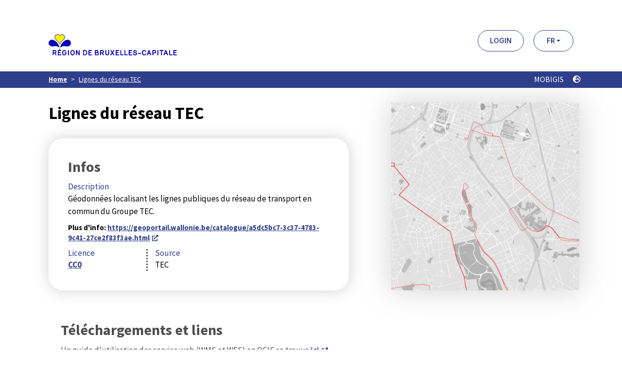

--- FILE ---
content_type: text/html; charset=utf-8
request_url: https://data.mobility.brussels/fr/info/tec_lines/
body_size: 13140
content:
<!doctypehtml><meta charset=utf-8><title>Lignes du réseau TEC</title><meta content="Metadata Lignes du réseau TEC"name=title property=og:title><meta content="Metadata beschrijving voor de gegevens van Brussel Mobiliteit. Deze fiche beschrijft de metadata voor de dataset 'Lignes du réseau TEC'."name=Description><meta content="Metadata beschrijving voor de gegevens van Brussel Mobiliteit. Deze beschrijft de metadata voor de dataset 'Lignes du réseau TEC'."name=og:description><meta content=https://data.mobility.brussels//media/metadata/img/overview_29.png property=og:image><meta content=image/png property=og:image:type><script src=https://code.jquery.com/jquery-3.6.0.min.js></script><meta content=width=device-width,initial-scale=1 name=viewport><link rel="shortcut icon"href=/static/img/favicon.ico type=image/png><link href=https://cdnjs.cloudflare.com/ajax/libs/font-awesome/5.15.3/css/all.min.css rel=stylesheet><link href=https://cdn.jsdelivr.net/npm/bootstrap@4.6.0/dist/css/bootstrap.min.css rel=stylesheet><link crossorigin href=https://cdn.jsdelivr.net/npm/bootstrap@5.3.3/dist/css/bootstrap.min.css integrity=sha384-QWTKZyjpPEjISv5WaRU9OFeRpok6YctnYmDr5pNlyT2bRjXh0JMhjY6hW+ALEwIH rel=stylesheet><link href=/static/metadata/css/header_files/styles.min.css rel=stylesheet><link href=/static/metadata/css/footer-simple_files/styles.min.css rel=stylesheet><link href=/static/metadata/css/style.css rel=stylesheet><link href=/static/metadata/info/BruxellesMobilite_Meta_2.css rel=stylesheet><link href=/static/metadata/info/css/lam.css rel=stylesheet><link href=https://fonts.googleapis.com/css2?family=Inter:wght@400;600;700&display=swap rel=stylesheet><body class="sprb-styles sprb-theme-bm-bm"cz-shortcut-listen=true><header><a class=mainContentLink href=#main>Aller au contenu principal</a><nav class="navbar navbar-expand-lg p-0"><div class="fullMenu d-flex flex-column w-100"><div class="menuFirstPart pb-3"><div class=container><div class="row w-100 align-items-center whiteContainer"><a class="navbar-brand col-8 col-lg-4 col-md-8 col-sm-8 m-0 py-3 mt-3"href=https://mobilite-mobiliteit.brussels/> <img alt="Région de Bruxelles-Capitale - Page d'accueil"class="d-inline-block align-top"title="Région de Bruxelles-Capitale - Page d'accueil"src=/static/metadata/info/img/logo-brussels-fr.svg> </a><div class="col-12 col-lg-8 col-md-12 col-sm-12 d-flex flex-column align-items-end"><div class="tools d-flex align-items-center"><a class="login-button ml-2"href=/oidc/authenticate/?next=https://data.mobility.brussels/fr/info/tec_lines/>Login</a><div class="dropdown languageSwitcher ml-5"><button class="login-button language-button dropdown-toggle"aria-expanded=false aria-haspopup=true data-toggle=dropdown id=languageDropdown type=button>FR</button><div class="dropdown-menu language-dropdown-menu"aria-labelledby=languageDropdown><a class="dropdown-item language-dropdown-item active"href=/fr/info/tec_lines/ title=FR>FR</a><a class="dropdown-item language-dropdown-item"href=/nl/info/tec_lines/ title=NL>NL</a></div></div></div></div></div></div></div><div class=menuThirdPart style=background-color:#2f3e8b><div class=container><nav aria-label=breadcrumb><ul class=breadcrumb><li class="breadcrumb-item active"><a href=/metadata/index>Home</a><li class=breadcrumb-item><a href=/info/tec_lines>Lignes du réseau TEC</a></ul></nav><a class=mobigis_link href=/mobigis>MOBIGIS <i class="far fa-globe-europe"></i></a></div></div></div></nav></header><main id=main><section class=introduction><div class=container><div class=row><div class="col-12 col-lg-7 contentContainer"><h1>Lignes du réseau TEC</h1><div class=shadowedBox><h2>Infos</h2><div id=metadata_description><span class=info_title>Description</span><br><span class=metadescription><p>Géodonnées localisant les lignes publiques du réseau de transport en commun du Groupe TEC.</p> <strong>Plus d'info: <a href=https://geoportail.wallonie.be/catalogue/a5dc5bc7-3c37-4783-9c41-27ce2f83f3ae.html target=_blank>https://geoportail.wallonie.be/catalogue/a5dc5bc7-3c37-4783-9c41-27ce2f83f3ae.html</a></strong></span></div><table class=descriptiontable><tr><td class=leftdescriptioninfo><div class=info_title id=licence_info><span>Licence</span><br><span class=metadescription><u> <a href=https://creativecommons.org/publicdomain/zero/1.0>CC0</a> </u></span></div><td class=rightdescriptioninfo><div class=info_title id=source_info><span>Source</span><br><span class=metadescription> TEC </span></div></table></div></div><div class="col-12 col-lg-5 imgContainer"><div class=imgmetapic><img id=metapic src=https://data.mobility.brussels//media/metadata/img/overview_29.png></div></div></div></div><div class=publi3><div class="container mt-5"style=padding-left:60px;padding-right:60px></div></div></section><section class=observatory><div class=bref><div class=w100><div class="container downloads-text"><h2>Téléchargements et liens</h2><p>Un guide d'utilisation des service web (WMS et WFS) en QGIS se trouve <a href=/users/qgis target=_blank>ici</a>.<div class=metatable><table class="table_meta downloads"><tr class=tr_meta><th class=meta_text style=width:35%><b>Type</b><th class=meta_text style=width:35%><b>Téléchargement</b><th class=meta_text style=width:30%><b>Info</b><tr class=tr_meta><td class=meta_text>Téléchargement en JSON<td class=meta_buttons><a class="btn blue reversed meta_btn"href=https://data.mobility.brussels/geoserver/bm_public_transport/wfs?service=wfs&version=1.1.0&request=GetFeature&typeName=bm_public_transport:tec_lines&outputFormat=json&srsName=EPSG:31370 target=_blank>Lambert72</a> <a class="btn blue reversed meta_btn"href=https://data.mobility.brussels/geoserver/bm_public_transport/wfs?service=wfs&version=1.1.0&request=GetFeature&typeName=bm_public_transport:tec_lines&outputFormat=json&srsName=EPSG:4326 target=_blank>Lat/Lon</a> <a class="btn blue reversed meta_btn"href=https://data.mobility.brussels/geoserver/bm_public_transport/wfs?service=wfs&version=1.1.0&request=GetFeature&typeName=bm_public_transport:tec_lines&outputFormat=json&srsName=EPSG:3812 target=_blank>Lambert2008</a> <a class="btn blue reversed meta_btn"href=https://data.mobility.brussels/geoserver/bm_public_transport/wfs?service=wfs&version=1.1.0&request=GetFeature&typeName=bm_public_transport:tec_lines&outputFormat=json&srsName=EPSG:3857 target=_blank>Pseudo-Mercator</a><td class=meta_text>JSON<tr class=tr_meta><td class=meta_text>Téléchargement en GeoPackage<td class=meta_buttons><a class="btn blue reversed meta_btn"href=https://data.mobility.brussels/geoserver/bm_public_transport/wfs?service=wfs&version=1.1.0&request=GetFeature&typeName=bm_public_transport:tec_lines&outputFormat=gpkg&srsName=EPSG:31370 target=_blank>Lambert72</a> <a class="btn blue reversed meta_btn"href=https://data.mobility.brussels/geoserver/bm_public_transport/wfs?service=wfs&version=1.1.0&request=GetFeature&typeName=bm_public_transport:tec_lines&outputFormat=gpkg&srsName=EPSG:4326 target=_blank>Lat/Lon</a> <a class="btn blue reversed meta_btn"href=https://data.mobility.brussels/geoserver/bm_public_transport/wfs?service=wfs&version=1.1.0&request=GetFeature&typeName=bm_public_transport:tec_lines&outputFormat=gpkg&srsName=EPSG:3812 target=_blank>Lambert2008</a> <a class="btn blue reversed meta_btn"href=https://data.mobility.brussels/geoserver/bm_public_transport/wfs?service=wfs&version=1.1.0&request=GetFeature&typeName=bm_public_transport:tec_lines&outputFormat=gpkg&srsName=EPSG:3857 target=_blank>Pseudo-Mercator</a><td class=meta_text>GeoPackage<tr class=tr_meta><td class=meta_text>Téléchargement en CSV<td class=meta_buttons><a class="btn blue reversed meta_btn"href=https://data.mobility.brussels/geoserver/bm_public_transport/wfs?service=wfs&version=1.1.0&request=GetFeature&typeName=bm_public_transport:tec_lines&outputFormat=csv&srsName=EPSG:31370 target=_blank>Lambert72</a> <a class="btn blue reversed meta_btn"href=https://data.mobility.brussels/geoserver/bm_public_transport/wfs?service=wfs&version=1.1.0&request=GetFeature&typeName=bm_public_transport:tec_lines&outputFormat=csv&srsName=EPSG:4326 target=_blank>Lat/Lon</a> <a class="btn blue reversed meta_btn"href=https://data.mobility.brussels/geoserver/bm_public_transport/wfs?service=wfs&version=1.1.0&request=GetFeature&typeName=bm_public_transport:tec_lines&outputFormat=csv&srsName=EPSG:3812 target=_blank>Lambert2008</a> <a class="btn blue reversed meta_btn"href=https://data.mobility.brussels/geoserver/bm_public_transport/wfs?service=wfs&version=1.1.0&request=GetFeature&typeName=bm_public_transport:tec_lines&outputFormat=csv&srsName=EPSG:3857 target=_blank>Pseudo-Mercator</a><td class=meta_text>CSV<tr class=tr_meta><td class=meta_text>Téléchargement en SHP<td class=meta_buttons><a class="btn blue reversed meta_btn"href=https://data.mobility.brussels/geoserver/bm_public_transport/wfs?service=wfs&version=1.1.0&request=GetFeature&typeName=bm_public_transport:tec_lines&outputFormat=shape-zip&srsName=EPSG:31370 target=_blank>Lambert72</a> <a class="btn blue reversed meta_btn"href=https://data.mobility.brussels/geoserver/bm_public_transport/wfs?service=wfs&version=1.1.0&request=GetFeature&typeName=bm_public_transport:tec_lines&outputFormat=shape-zip&srsName=EPSG:4326 target=_blank>Lat/Lon</a> <a class="btn blue reversed meta_btn"href=https://data.mobility.brussels/geoserver/bm_public_transport/wfs?service=wfs&version=1.1.0&request=GetFeature&typeName=bm_public_transport:tec_lines&outputFormat=shape-zip&srsName=EPSG:3812 target=_blank>Lambert2008</a> <a class="btn blue reversed meta_btn"href=https://data.mobility.brussels/geoserver/bm_public_transport/wfs?service=wfs&version=1.1.0&request=GetFeature&typeName=bm_public_transport:tec_lines&outputFormat=shape-zip&srsName=EPSG:3857 target=_blank>Pseudo-Mercator</a><td class=meta_text>SHP<tr class=tr_meta><td class=meta_text>Lien WMS<td class=meta_buttons><a class="btn blue reversed meta_btn"href=https://data.mobility.brussels/geoserver/bm_public_transport/wms?service=wms&request=getCapabilities target=_blank>Capabilities</a><td class=meta_text>bm_public_transport:tec_lines<tr class=tr_meta><td class=meta_text>Lien WFS<td class=meta_buttons><a class="btn blue reversed meta_btn"href=https://data.mobility.brussels/geoserver/bm_public_transport/wfs?service=wfs&request=getCapabilities target=_blank>Capabilities</a><td class=meta_text>bm_public_transport:tec_lines<tr class=tr_meta><td class=meta_text>Symbologie (SLD)<td class=meta_buttons><a class="btn blue reversed meta_btn"href=https://data.mobility.brussels/geoserver_admin/bm_public_transport/?request=getstylesld&layer=tec_lines target=_blank>SLD</a><td class=meta_text>Fichier de style Lignes du réseau TEC<tr class=tr_meta><td class=meta_text>Lien en viewer web<td class=meta_buttons><a class="btn blue reversed meta_btn"href=https://data.mobility.brussels/mobigis/?layers=tec_lines%3B target=_blank>Lignes du réseau TEC</a><td class=meta_text></table></div></div></div><div class=w100><div class="container updates-text"><h2 class=updatesH2>Mise à jour:</h2><div class=updateDiv><span class=updateTitle>Création des métadonnées: </span><span class=updateText>2022-01-01</span></div><div class=updateDiv><span class=updateTitle>Dernière mise à jour des métadonnées: </span><span class=updateText>2024-06-21</span></div><div class=updateDiv><span class=updateTitle>Création des données: </span><span class=updateText>2022-01-01</span></div></div></div><div class=w100><div class="container updates-text"><h2 class=updatesH2>Metadata:</h2><div class=updateDiv><span class=updateTitle>DCAT-AP 3.0: </span><span class=updateText><a href=https://api.mobility.brussels/metadata/v3.0/datasets/c57d91f3-4829-4297-b7f2-b89d52d2fba3/?output=json target=_blank>JSON LD</a></span></div></div></div></div></section></main><footer class="container pt-4 pb-3 border-top mt-5"><div class="d-flex flex-wrap gap-3 align-items-center justify-content-center"><a class=footer-link href=https://be.brussels/fr/conditions-dutilisation rel=noopener target=_blank> Conditions d'utilisation </a><a class=footer-link href=https://be.brussels/fr/propos-de-la-region/politique-de-confidentialite rel=noopener target=_blank> Confidentialité </a><a class=footer-link href=https://be.brussels/fr/declaration-daccessibilite rel=noopener target=_blank> Déclaration d'accessibilité </a><a class=footer-link href=https://be.brussels/fr/politique-en-matiere-de-cookies rel=noopener target=_blank> Cookies </a><a class=footer-link href=https://be.brussels/fr/contact rel=noopener target=_blank> Contact </a><span class=copyright-text> Copyrights 2025,<br> <a class=footer-link href=https://be.brussels/fr/propos-de-la-region/structure-et-organisation/administrations-et-institutions-de-la-region/paradigm rel=noopener target=_blank> Paradigm.brussels </a> </span></div></footer><script src=https://cdn.jsdelivr.net/npm/@popperjs/core@2.11.6/dist/umd/popper.min.js></script><script src=https://cdn.jsdelivr.net/npm/bootstrap@5.3.3/dist/js/bootstrap.min.js></script><script src=https://cdn.jsdelivr.net/npm/bootstrap@4.6.0/dist/js/bootstrap.bundle.min.js></script>

--- FILE ---
content_type: text/css
request_url: https://data.mobility.brussels/static/metadata/css/header_files/styles.min.css
body_size: 36303
content:
a,abbr,acronym,address,applet,article,aside,audio,b,big,blockquote,body,canvas,caption,center,cite,code,dd,del,details,dfn,div,dl,dt,em,embed,fieldset,figcaption,figure,footer,form,h1,h2,h3,h4,h5,h6,header,hgroup,html,i,iframe,img,ins,kbd,label,legend,li,mark,menu,nav,object,ol,output,p,pre,q,ruby,s,samp,section,small,span,strike,strong,sub,summary,sup,table,tbody,td,tfoot,th,thead,time,tr,tt,u,ul,var,video{margin:0;padding:0;border:0;font:inherit;font-size:100%;vertical-align:baseline}article,aside,details,figcaption,figure,footer,header,hgroup,menu,nav,section{display:block}body{line-height:1}ol,ul{list-style:none}table{border-collapse:collapse;border-spacing:0}img{max-width:100%}.sprb-styles .sr-only{clip:rect(0,0,0,0);position:absolute;width:1px;height:1px;margin:-1px;padding:0;overflow:hidden;border:0}[data-whatinput=keyboard] .sprb-styles .logos__link{-webkit-transition:outline-color .2s;-o-transition:outline-color .2s;outline:2px solid transparent;outline-offset:.33333em;transition:outline-color .2s}[data-whatinput=keyboard] .sprb-styles .logos__link:focus{outline-color:#ccc}[data-whatinput=keyboard] .sprb-styles .site-bar__link:focus{outline:0}[data-whatinput=keyboard] .sprb-styles .site-bar__link:focus .site-bar__title{border-bottom-color:#2f3e8b}[data-whatinput=keyboard] .sprb-styles .site-logo__link{-webkit-transition:outline-color .2s;-o-transition:outline-color .2s;outline:2px solid transparent;outline-offset:.33333em;transition:outline-color .2s}[data-whatinput=keyboard] .sprb-styles .site-logo__link:focus{outline-color:#fff}.sprb-styles .d-flex{display:-webkit-box;display:-ms-flexbox;display:flex}.sprb-styles .d-flex:after,.sprb-styles .d-flex:before{content:normal}.sprb-styles .flex-wrap{-ms-flex-wrap:wrap;flex-wrap:wrap}.sprb-styles .justify-content-between{-webkit-box-pack:justify;-ms-flex-pack:justify;justify-content:space-between}.sprb-styles .justify-content-end{-webkit-box-pack:end;-ms-flex-pack:end;justify-content:flex-end}.sprb-styles .align-items-baseline{-webkit-box-align:baseline;-ms-flex-align:baseline;align-items:baseline}.sprb-styles .align-items-center{-webkit-box-align:center;-ms-flex-align:center;align-items:center}.sprb-styles .row,.sprb-styles .w-100{width:100%}.sprb-styles .row{padding-top:2.53333em;padding-bottom:2.53333em}.sprb-styles .row.main+.blocks{padding-top:0}.sprb-styles .row.footer{padding-top:1.26667em;padding-bottom:1.26667em}.sprb-styles .row.footer .list{-ms-flex-wrap:wrap;display:-webkit-box;display:-ms-flexbox;display:flex;flex-wrap:wrap}.sprb-styles .row:not(.background){background-color:#fff}.sprb-styles .row:not(.background)+.row:not(.background){border-top:1px solid #ccc}.sprb-styles .container{position:relative;min-width:calc(320px - 30px);margin-right:auto;margin-left:auto}@media (min-width:1200px){.sprb-styles .container{width:1140px}}@media (min-width:992px) and (max-width:1199.98px){.sprb-styles .container{width:960px}}@media (min-width:768px) and (max-width:991.98px){.sprb-styles .container{width:720px}}@media (min-width:576px) and (max-width:767.98px){.sprb-styles .container{width:540px}}@media (max-width:575.98px){.sprb-styles .container{width:100%}}.sprb-styles .spacing{-webkit-box-sizing:border-box;box-sizing:border-box;padding:7.5px 15px}.sprb-styles .blocks{padding-bottom:calc(2.53333em - 30px)}.sprb-styles .blocks+.accordion:before,.sprb-styles .blocks+.blocks:before{display:block;position:relative;top:-2.53333em;width:100%;height:1px;background-color:#fff;content:''}.sprb-styles .blocks+.blocks:before{top:-2.53333em}.sprb-styles .blocks+.accordion:before{top:-1.06667em}.sprb-styles .background{background:#2f3e8b}.sprb-styles .background *{color:#fff}.sprb-styles.sprb-theme-bee-bew .background{background:#831f82}.sprb-styles.sprb-theme-bee-bew .cookie-banner__text a{-webkit-transition:border-bottom-color .2s;-o-transition:border-bottom-color .2s;border-bottom:2px solid transparent;color:#831f82;text-decoration:none;transition:border-bottom-color .2s}.sprb-styles.sprb-theme-bee-bew .cookie-banner__text a:active,.sprb-styles.sprb-theme-bee-bew .cookie-banner__text a:focus,.sprb-styles.sprb-theme-bee-bew .cookie-banner__text a:hover{border-bottom-color:#831f82;outline:0}.sprb-styles.sprb-theme-bee-bew .cookie-banner__button{-webkit-transition:.2s;-o-transition:.2s;border:2px solid #831f82;background-color:#831f82;color:#fff;text-decoration:none;transition:.2s}.sprb-styles.sprb-theme-bee-bew .cookie-banner__button:active,.sprb-styles.sprb-theme-bee-bew .cookie-banner__button:focus,.sprb-styles.sprb-theme-bee-bew .cookie-banner__button:hover{border-color:#831f82;outline:0;background-color:transparent;color:#831f82}.sprb-styles.sprb-theme-bee-bew .accordion__heading:before{color:#831f82}.sprb-styles.sprb-theme-bee-bew .list__link--active{color:#831f82}.sprb-styles.sprb-theme-bee-bew .logos__heading{color:#831f82}.sprb-styles.sprb-theme-bee-bew .newsletter__input:active,.sprb-styles.sprb-theme-bee-bew .newsletter__input:focus,.sprb-styles.sprb-theme-bee-bew .newsletter__submit:active,.sprb-styles.sprb-theme-bee-bew .newsletter__submit:focus{background-color:#831f82}.sprb-styles.sprb-theme-bee-bew .newsletter__submit svg *{fill:#831f82}.sprb-styles.sprb-theme-bfb-bfb .background{background:#007bc4}.sprb-styles.sprb-theme-bfb-bfb .cookie-banner__text a{-webkit-transition:border-bottom-color .2s;-o-transition:border-bottom-color .2s;border-bottom:2px solid transparent;color:#007bc4;text-decoration:none;transition:border-bottom-color .2s}.sprb-styles.sprb-theme-bfb-bfb .cookie-banner__text a:active,.sprb-styles.sprb-theme-bfb-bfb .cookie-banner__text a:focus,.sprb-styles.sprb-theme-bfb-bfb .cookie-banner__text a:hover{border-bottom-color:#007bc4;outline:0}.sprb-styles.sprb-theme-bfb-bfb .cookie-banner__button{-webkit-transition:.2s;-o-transition:.2s;border:2px solid #007bc4;background-color:#007bc4;color:#fff;text-decoration:none;transition:.2s}.sprb-styles.sprb-theme-bfb-bfb .cookie-banner__button:active,.sprb-styles.sprb-theme-bfb-bfb .cookie-banner__button:focus,.sprb-styles.sprb-theme-bfb-bfb .cookie-banner__button:hover{border-color:#007bc4;outline:0;background-color:transparent;color:#007bc4}.sprb-styles.sprb-theme-bfb-bfb .accordion__heading:before{color:#007bc4}.sprb-styles.sprb-theme-bfb-bfb .list__link--active{color:#007bc4}.sprb-styles.sprb-theme-bfb-bfb .logos__heading{color:#007bc4}.sprb-styles.sprb-theme-bfb-bfb .newsletter__input:active,.sprb-styles.sprb-theme-bfb-bfb .newsletter__input:focus,.sprb-styles.sprb-theme-bfb-bfb .newsletter__submit:active,.sprb-styles.sprb-theme-bfb-bfb .newsletter__submit:focus{background-color:#007bc4}.sprb-styles.sprb-theme-bfb-bfb .newsletter__submit svg *{fill:#007bc4}.sprb-styles.sprb-theme-bl-bh .background{background:#c94d1b}.sprb-styles.sprb-theme-bl-bh .cookie-banner__text a{-webkit-transition:border-bottom-color .2s;-o-transition:border-bottom-color .2s;border-bottom:2px solid transparent;color:#c94d1b;text-decoration:none;transition:border-bottom-color .2s}.sprb-styles.sprb-theme-bl-bh .cookie-banner__text a:active,.sprb-styles.sprb-theme-bl-bh .cookie-banner__text a:focus,.sprb-styles.sprb-theme-bl-bh .cookie-banner__text a:hover{border-bottom-color:#c94d1b;outline:0}.sprb-styles.sprb-theme-bl-bh .cookie-banner__button{-webkit-transition:.2s;-o-transition:.2s;border:2px solid #c94d1b;background-color:#c94d1b;color:#fff;text-decoration:none;transition:.2s}.sprb-styles.sprb-theme-bl-bh .cookie-banner__button:active,.sprb-styles.sprb-theme-bl-bh .cookie-banner__button:focus,.sprb-styles.sprb-theme-bl-bh .cookie-banner__button:hover{border-color:#c94d1b;outline:0;background-color:transparent;color:#c94d1b}.sprb-styles.sprb-theme-bl-bh .accordion__heading:before{color:#c94d1b}.sprb-styles.sprb-theme-bl-bh .list__link--active{color:#c94d1b}.sprb-styles.sprb-theme-bl-bh .logos__heading{color:#c94d1b}.sprb-styles.sprb-theme-bl-bh .newsletter__input:active,.sprb-styles.sprb-theme-bl-bh .newsletter__input:focus,.sprb-styles.sprb-theme-bl-bh .newsletter__submit:active,.sprb-styles.sprb-theme-bl-bh .newsletter__submit:focus{background-color:#c94d1b}.sprb-styles.sprb-theme-bl-bh .newsletter__submit svg *{fill:#c94d1b}.sprb-styles.sprb-theme-bm-bm .background{background:#3c8200}.sprb-styles.sprb-theme-bm-bm .cookie-banner__text a{-webkit-transition:border-bottom-color .2s;-o-transition:border-bottom-color .2s;border-bottom:2px solid transparent;color:#3c8200;text-decoration:none;transition:border-bottom-color .2s}.sprb-styles.sprb-theme-bm-bm .cookie-banner__text a:active,.sprb-styles.sprb-theme-bm-bm .cookie-banner__text a:focus,.sprb-styles.sprb-theme-bm-bm .cookie-banner__text a:hover{border-bottom-color:#3c8200;outline:0}.sprb-styles.sprb-theme-bm-bm .cookie-banner__button{-webkit-transition:.2s;-o-transition:.2s;border:2px solid #3c8200;background-color:#3c8200;color:#fff;text-decoration:none;transition:.2s}.sprb-styles.sprb-theme-bm-bm .cookie-banner__button:active,.sprb-styles.sprb-theme-bm-bm .cookie-banner__button:focus,.sprb-styles.sprb-theme-bm-bm .cookie-banner__button:hover{border-color:#3c8200;outline:0;background-color:transparent;color:#3c8200}.sprb-styles.sprb-theme-bm-bm .accordion__heading:before{color:#3c8200}.sprb-styles.sprb-theme-bm-bm .list__link--active{color:#3c8200}.sprb-styles.sprb-theme-bm-bm .logos__heading{color:#3c8200}.sprb-styles.sprb-theme-bm-bm .newsletter__input:active,.sprb-styles.sprb-theme-bm-bm .newsletter__input:focus,.sprb-styles.sprb-theme-bm-bm .newsletter__submit:active,.sprb-styles.sprb-theme-bm-bm .newsletter__submit:focus{background-color:#3c8200}.sprb-styles.sprb-theme-bm-bm .newsletter__submit svg *{fill:#3c8200}.sprb-styles.sprb-theme-bpl-bpb .background{background:#c92274}.sprb-styles.sprb-theme-bpl-bpb .cookie-banner__text a{-webkit-transition:border-bottom-color .2s;-o-transition:border-bottom-color .2s;border-bottom:2px solid transparent;color:#c92274;text-decoration:none;transition:border-bottom-color .2s}.sprb-styles.sprb-theme-bpl-bpb .cookie-banner__text a:active,.sprb-styles.sprb-theme-bpl-bpb .cookie-banner__text a:focus,.sprb-styles.sprb-theme-bpl-bpb .cookie-banner__text a:hover{border-bottom-color:#c92274;outline:0}.sprb-styles.sprb-theme-bpl-bpb .cookie-banner__button{-webkit-transition:.2s;-o-transition:.2s;border:2px solid #c92274;background-color:#c92274;color:#fff;text-decoration:none;transition:.2s}.sprb-styles.sprb-theme-bpl-bpb .cookie-banner__button:active,.sprb-styles.sprb-theme-bpl-bpb .cookie-banner__button:focus,.sprb-styles.sprb-theme-bpl-bpb .cookie-banner__button:hover{border-color:#c92274;outline:0;background-color:transparent;color:#c92274}.sprb-styles.sprb-theme-bpl-bpb .accordion__heading:before{color:#c92274}.sprb-styles.sprb-theme-bpl-bpb .list__link--active{color:#c92274}.sprb-styles.sprb-theme-bpl-bpb .logos__heading{color:#c92274}.sprb-styles.sprb-theme-bpl-bpb .newsletter__input:active,.sprb-styles.sprb-theme-bpl-bpb .newsletter__input:focus,.sprb-styles.sprb-theme-bpl-bpb .newsletter__submit:active,.sprb-styles.sprb-theme-bpl-bpb .newsletter__submit:focus{background-color:#c92274}.sprb-styles.sprb-theme-bpl-bpb .newsletter__submit svg *{fill:#c92274}.sprb-styles.sprb-theme-synergie .background{background:#b7182e}.sprb-styles.sprb-theme-synergie .cookie-banner__text a{-webkit-transition:border-bottom-color .2s;-o-transition:border-bottom-color .2s;border-bottom:2px solid transparent;color:#b7182e;text-decoration:none;transition:border-bottom-color .2s}.sprb-styles.sprb-theme-synergie .cookie-banner__text a:active,.sprb-styles.sprb-theme-synergie .cookie-banner__text a:focus,.sprb-styles.sprb-theme-synergie .cookie-banner__text a:hover{border-bottom-color:#b7182e;outline:0}.sprb-styles.sprb-theme-synergie .cookie-banner__button{-webkit-transition:.2s;-o-transition:.2s;border:2px solid #b7182e;background-color:#b7182e;color:#fff;text-decoration:none;transition:.2s}.sprb-styles.sprb-theme-synergie .cookie-banner__button:active,.sprb-styles.sprb-theme-synergie .cookie-banner__button:focus,.sprb-styles.sprb-theme-synergie .cookie-banner__button:hover{border-color:#b7182e;outline:0;background-color:transparent;color:#b7182e}.sprb-styles.sprb-theme-synergie .accordion__heading:before{color:#b7182e}.sprb-styles.sprb-theme-synergie .list__link--active{color:#b7182e}.sprb-styles.sprb-theme-synergie .logos__heading{color:#b7182e}.sprb-styles.sprb-theme-synergie .newsletter__input:active,.sprb-styles.sprb-theme-synergie .newsletter__input:focus,.sprb-styles.sprb-theme-synergie .newsletter__submit:active,.sprb-styles.sprb-theme-synergie .newsletter__submit:focus{background-color:#b7182e}.sprb-styles.sprb-theme-synergie .newsletter__submit svg *{fill:#b7182e}.sprb-styles.sprb-theme-connect-it .background{background:#006d8b}.sprb-styles.sprb-theme-connect-it .cookie-banner__text a{-webkit-transition:border-bottom-color .2s;-o-transition:border-bottom-color .2s;border-bottom:2px solid transparent;color:#006d8b;text-decoration:none;transition:border-bottom-color .2s}.sprb-styles.sprb-theme-connect-it .cookie-banner__text a:active,.sprb-styles.sprb-theme-connect-it .cookie-banner__text a:focus,.sprb-styles.sprb-theme-connect-it .cookie-banner__text a:hover{border-bottom-color:#006d8b;outline:0}.sprb-styles.sprb-theme-connect-it .cookie-banner__button{-webkit-transition:.2s;-o-transition:.2s;border:2px solid #006d8b;background-color:#006d8b;color:#fff;text-decoration:none;transition:.2s}.sprb-styles.sprb-theme-connect-it .cookie-banner__button:active,.sprb-styles.sprb-theme-connect-it .cookie-banner__button:focus,.sprb-styles.sprb-theme-connect-it .cookie-banner__button:hover{border-color:#006d8b;outline:0;background-color:transparent;color:#006d8b}.sprb-styles.sprb-theme-connect-it .accordion__heading:before{color:#006d8b}.sprb-styles.sprb-theme-connect-it .list__link--active{color:#006d8b}.sprb-styles.sprb-theme-connect-it .logos__heading{color:#006d8b}.sprb-styles.sprb-theme-connect-it .newsletter__input:active,.sprb-styles.sprb-theme-connect-it .newsletter__input:focus,.sprb-styles.sprb-theme-connect-it .newsletter__submit:active,.sprb-styles.sprb-theme-connect-it .newsletter__submit:focus{background-color:#006d8b}.sprb-styles.sprb-theme-connect-it .newsletter__submit svg *{fill:#006d8b}.sprb-styles.sprb-theme-international .background{background:#2f3e8b}.sprb-styles.sprb-theme-international .cookie-banner__text a{-webkit-transition:border-bottom-color .2s;-o-transition:border-bottom-color .2s;border-bottom:2px solid transparent;color:#2f3e8b;text-decoration:none;transition:border-bottom-color .2s}.sprb-styles.sprb-theme-international .cookie-banner__text a:active,.sprb-styles.sprb-theme-international .cookie-banner__text a:focus,.sprb-styles.sprb-theme-international .cookie-banner__text a:hover{border-bottom-color:#2f3e8b;outline:0}.sprb-styles.sprb-theme-international .cookie-banner__button{-webkit-transition:.2s;-o-transition:.2s;border:2px solid #2f3e8b;background-color:#2f3e8b;color:#fff;text-decoration:none;transition:.2s}.sprb-styles.sprb-theme-international .cookie-banner__button:active,.sprb-styles.sprb-theme-international .cookie-banner__button:focus,.sprb-styles.sprb-theme-international .cookie-banner__button:hover{border-color:#2f3e8b;outline:0;background-color:transparent;color:#2f3e8b}.sprb-styles.sprb-theme-international .accordion__heading:before{color:#2f3e8b}.sprb-styles.sprb-theme-international .list__link--active{color:#2f3e8b}.sprb-styles.sprb-theme-international .logos__heading{color:#2f3e8b}.sprb-styles.sprb-theme-international .newsletter__input:active,.sprb-styles.sprb-theme-international .newsletter__input:focus,.sprb-styles.sprb-theme-international .newsletter__submit:active,.sprb-styles.sprb-theme-international .newsletter__submit:focus{background-color:#2f3e8b}.sprb-styles.sprb-theme-international .newsletter__submit svg *{fill:#2f3e8b}.sprb-styles.sprb-theme-equal .background{background:#2f3e8b}.sprb-styles.sprb-theme-equal .cookie-banner__text a{-webkit-transition:border-bottom-color .2s;-o-transition:border-bottom-color .2s;border-bottom:2px solid transparent;color:#2f3e8b;text-decoration:none;transition:border-bottom-color .2s}.sprb-styles.sprb-theme-equal .cookie-banner__text a:active,.sprb-styles.sprb-theme-equal .cookie-banner__text a:focus,.sprb-styles.sprb-theme-equal .cookie-banner__text a:hover{border-bottom-color:#2f3e8b;outline:0}.sprb-styles.sprb-theme-equal .cookie-banner__button{-webkit-transition:.2s;-o-transition:.2s;border:2px solid #2f3e8b;background-color:#2f3e8b;color:#fff;text-decoration:none;transition:.2s}.sprb-styles.sprb-theme-equal .cookie-banner__button:active,.sprb-styles.sprb-theme-equal .cookie-banner__button:focus,.sprb-styles.sprb-theme-equal .cookie-banner__button:hover{border-color:#2f3e8b;outline:0;background-color:transparent;color:#2f3e8b}.sprb-styles.sprb-theme-equal .accordion__heading:before{color:#2f3e8b}.sprb-styles.sprb-theme-equal .list__link--active{color:#2f3e8b}.sprb-styles.sprb-theme-equal .logos__heading{color:#2f3e8b}.sprb-styles.sprb-theme-equal .newsletter__input:active,.sprb-styles.sprb-theme-equal .newsletter__input:focus,.sprb-styles.sprb-theme-equal .newsletter__submit:active,.sprb-styles.sprb-theme-equal .newsletter__submit:focus{background-color:#2f3e8b}.sprb-styles.sprb-theme-equal .newsletter__submit svg *{fill:#2f3e8b}.sprb-styles.sprb-theme-easy .background{background:#006d8b}.sprb-styles.sprb-theme-easy .cookie-banner__text a{-webkit-transition:border-bottom-color .2s;-o-transition:border-bottom-color .2s;border-bottom:2px solid transparent;color:#006d8b;text-decoration:none;transition:border-bottom-color .2s}.sprb-styles.sprb-theme-easy .cookie-banner__text a:active,.sprb-styles.sprb-theme-easy .cookie-banner__text a:focus,.sprb-styles.sprb-theme-easy .cookie-banner__text a:hover{border-bottom-color:#006d8b;outline:0}.sprb-styles.sprb-theme-easy .cookie-banner__button{-webkit-transition:.2s;-o-transition:.2s;border:2px solid #006d8b;background-color:#006d8b;color:#fff;text-decoration:none;transition:.2s}.sprb-styles.sprb-theme-easy .cookie-banner__button:active,.sprb-styles.sprb-theme-easy .cookie-banner__button:focus,.sprb-styles.sprb-theme-easy .cookie-banner__button:hover{border-color:#006d8b;outline:0;background-color:transparent;color:#006d8b}.sprb-styles.sprb-theme-easy .accordion__heading:before{color:#006d8b}.sprb-styles.sprb-theme-easy .list__link--active{color:#006d8b}.sprb-styles.sprb-theme-easy .logos__heading{color:#006d8b}.sprb-styles.sprb-theme-easy .newsletter__input:active,.sprb-styles.sprb-theme-easy .newsletter__input:focus,.sprb-styles.sprb-theme-easy .newsletter__submit:active,.sprb-styles.sprb-theme-easy .newsletter__submit:focus{background-color:#006d8b}.sprb-styles.sprb-theme-easy .newsletter__submit svg *{fill:#006d8b}.sprb-styles.sprb-theme-sprb-gob .background{background:#2f3e8b}.sprb-styles.sprb-theme-sprb-gob .cookie-banner__text a{-webkit-transition:border-bottom-color .2s;-o-transition:border-bottom-color .2s;border-bottom:2px solid transparent;color:#2f3e8b;text-decoration:none;transition:border-bottom-color .2s}.sprb-styles.sprb-theme-sprb-gob .cookie-banner__text a:active,.sprb-styles.sprb-theme-sprb-gob .cookie-banner__text a:focus,.sprb-styles.sprb-theme-sprb-gob .cookie-banner__text a:hover{border-bottom-color:#2f3e8b;outline:0}.sprb-styles.sprb-theme-sprb-gob .cookie-banner__button{-webkit-transition:.2s;-o-transition:.2s;border:2px solid #2f3e8b;background-color:#2f3e8b;color:#fff;text-decoration:none;transition:.2s}.sprb-styles.sprb-theme-sprb-gob .cookie-banner__button:active,.sprb-styles.sprb-theme-sprb-gob .cookie-banner__button:focus,.sprb-styles.sprb-theme-sprb-gob .cookie-banner__button:hover{border-color:#2f3e8b;outline:0;background-color:transparent;color:#2f3e8b}.sprb-styles.sprb-theme-sprb-gob .accordion__heading:before{color:#2f3e8b}.sprb-styles.sprb-theme-sprb-gob .list__link--active{color:#2f3e8b}.sprb-styles.sprb-theme-sprb-gob .logos__heading{color:#2f3e8b}.sprb-styles.sprb-theme-sprb-gob .newsletter__input:active,.sprb-styles.sprb-theme-sprb-gob .newsletter__input:focus,.sprb-styles.sprb-theme-sprb-gob .newsletter__submit:active,.sprb-styles.sprb-theme-sprb-gob .newsletter__submit:focus{background-color:#2f3e8b}.sprb-styles.sprb-theme-sprb-gob .newsletter__submit svg *{fill:#2f3e8b}.sprb-styles.sprb-theme-default .background{background:#2f3e8b}.sprb-styles.sprb-theme-default .cookie-banner__text a{-webkit-transition:border-bottom-color .2s;-o-transition:border-bottom-color .2s;border-bottom:2px solid transparent;color:#2f3e8b;text-decoration:none;transition:border-bottom-color .2s}.sprb-styles.sprb-theme-default .cookie-banner__text a:active,.sprb-styles.sprb-theme-default .cookie-banner__text a:focus,.sprb-styles.sprb-theme-default .cookie-banner__text a:hover{border-bottom-color:#2f3e8b;outline:0}.sprb-styles.sprb-theme-default .cookie-banner__button{-webkit-transition:.2s;-o-transition:.2s;border:2px solid #2f3e8b;background-color:#2f3e8b;color:#fff;text-decoration:none;transition:.2s}.sprb-styles.sprb-theme-default .cookie-banner__button:active,.sprb-styles.sprb-theme-default .cookie-banner__button:focus,.sprb-styles.sprb-theme-default .cookie-banner__button:hover{border-color:#2f3e8b;outline:0;background-color:transparent;color:#2f3e8b}.sprb-styles.sprb-theme-default .accordion__heading:before{color:#2f3e8b}.sprb-styles.sprb-theme-default .list__link--active{color:#2f3e8b}.sprb-styles.sprb-theme-default .logos__heading{color:#2f3e8b}.sprb-styles.sprb-theme-default .newsletter__input:active,.sprb-styles.sprb-theme-default .newsletter__input:focus,.sprb-styles.sprb-theme-default .newsletter__submit:active,.sprb-styles.sprb-theme-default .newsletter__submit:focus{background-color:#2f3e8b}.sprb-styles.sprb-theme-default .newsletter__submit svg *{fill:#2f3e8b}[data-whatinput=keyboard] .sprb-styles.sprb-theme-bee-bew .site-bar__link:focus .site-bar__title{border-bottom-color:#831f82}[data-whatinput=keyboard] .sprb-styles.sprb-theme-bfb-bfb .site-bar__link:focus .site-bar__title{border-bottom-color:#007bc4}[data-whatinput=keyboard] .sprb-styles.sprb-theme-bl-bh .site-bar__link:focus .site-bar__title{border-bottom-color:#c94d1b}[data-whatinput=keyboard] .sprb-styles.sprb-theme-bm-bm .site-bar__link:focus .site-bar__title{border-bottom-color:#3c8200}[data-whatinput=keyboard] .sprb-styles.sprb-theme-bpl-bpb .site-bar__link:focus .site-bar__title{border-bottom-color:#c92274}[data-whatinput=keyboard] .sprb-styles.sprb-theme-synergie .site-bar__link:focus .site-bar__title{border-bottom-color:#b7182e}[data-whatinput=keyboard] .sprb-styles.sprb-theme-connect-it .site-bar__link:focus .site-bar__title{border-bottom-color:#006d8b}[data-whatinput=keyboard] .sprb-styles.sprb-theme-international .site-bar__link:focus .site-bar__title{border-bottom-color:#2f3e8b}[data-whatinput=keyboard] .sprb-styles.sprb-theme-equal .site-bar__link:focus .site-bar__title{border-bottom-color:#2f3e8b}[data-whatinput=keyboard] .sprb-styles.sprb-theme-easy .site-bar__link:focus .site-bar__title{border-bottom-color:#006d8b}[data-whatinput=keyboard] .sprb-styles.sprb-theme-sprb-gob .site-bar__link:focus .site-bar__title{border-bottom-color:#2f3e8b}[data-whatinput=keyboard] .sprb-styles.sprb-theme-default .site-bar__link:focus .site-bar__title{border-bottom-color:#2f3e8b}.sprb-styles{font-size:15px}.sprb-styles *{font-family:"Source Sans Pro",Helvetica,Arial,sans-serif}.sprb-styles abbr{font-weight:700;text-decoration:none}.sprb-styles .accordion__heading,.sprb-styles .h3,.sprb-styles .h4,.sprb-styles .heading,.sprb-styles .newsletter__label,.sprb-styles p{margin-top:0;margin-bottom:0}.sprb-styles .accordion__heading,.sprb-styles .h3,.sprb-styles .h4,.sprb-styles .heading,.sprb-styles .newsletter__label{font-weight:700;text-transform:uppercase}.sprb-styles .accordion__heading,.sprb-styles .h3,.sprb-styles .heading{font-size:1.2em;line-height:1.16667em}.sprb-styles .h4,.sprb-styles .newsletter__label{margin-bottom:.53333em;font-size:1em;line-height:1.26667em}.sprb-styles .truncate{-o-text-overflow:ellipsis;overflow:hidden;text-overflow:ellipsis;white-space:nowrap}.sprb-styles .rainbow{height:.46667em}.sprb-styles .rainbow>[class*=rainbow]{width:16.66667%}.sprb-styles .rainbow__1{background-color:#3c8200}.sprb-styles .rainbow__2{background-color:#006d8b}.sprb-styles .rainbow__3{background-color:#2f3e8b}.sprb-styles .rainbow__4{background-color:#007bc4}.sprb-styles .rainbow__5{background-color:#c94d1b}.sprb-styles .rainbow__6{background-color:#b7182e}.sprb-styles .rainbow__7{background-color:#c92274}.sprb-styles .rainbow__8{background-color:#831f82}@font-face{src:url(../../assets/fonts/Source_Sans_Pro-normal-400.woff) format("woff");font-family:'Source Sans Pro';font-style:normal;font-weight:400;unicode-range:U+0-10FFFF}@font-face{src:url(../../assets/fonts/Source_Sans_Pro-normal-700.woff) format("woff");font-family:'Source Sans Pro';font-style:normal;font-weight:700;unicode-range:U+0-10FFFF}.sprb-styles .accordion{position:relative;width:100%!important;padding-top:1.06667em;padding-bottom:1.06667em}.sprb-styles .accordion[open] .accordion__heading:before{line-height:18px;content:'\002D'}.sprb-styles .accordion__heading{-webkit-box-align:center;-ms-flex-align:center;-webkit-box-sizing:border-box;box-sizing:border-box;display:-webkit-box;display:-ms-flexbox;display:flex;position:relative;align-items:center;padding-right:15px;padding-left:calc(22px*1.5 + 15px);cursor:pointer}.sprb-styles .accordion__heading:focus{outline:0}.sprb-styles .accordion__heading::-webkit-details-marker{display:none}.sprb-styles .accordion__heading:before{position:absolute;top:calc(50% - .53333em);left:15px;width:22px;height:22px;padding-right:0;border-radius:50%;background-color:#fff;color:#2f3e8b;font-size:22px;font-weight:700;line-height:1;text-align:center;content:'\002B'}.sprb-styles .accordion__heading+*{margin-top:28px;margin-bottom:-1.06667em}.sprb-styles .accordion__separator+.row:not(.background){margin-top:-1px}.sprb-styles .accordion__separator .wrapper{top:-16px;left:15px;height:1px;margin-right:auto;margin-left:auto;background-color:#fff}@media (min-width:1200px){.sprb-styles .accordion__separator .wrapper{width:1110px}}@media (min-width:992px) and (max-width:1199.98px){.sprb-styles .accordion__separator .wrapper{width:930px}}@media (min-width:768px) and (max-width:991.98px){.sprb-styles .accordion__separator .wrapper{width:690px}}@media (min-width:576px) and (max-width:767.98px){.sprb-styles .accordion__separator .wrapper{width:510px}}@media (max-width:575.98px){.sprb-styles .accordion__separator .wrapper{width:calc(100% - 30px)}}.sprb-styles .cookie-banner{-webkit-box-shadow:0 0 2em .13333em rgba(0,0,0,.28);z-index:88888;position:fixed;top:2.66667em;left:0;width:100%;background-color:#fff;box-shadow:0 0 2em .13333em rgba(0,0,0,.28)}.sprb-styles .cookie-banner__wrapper{padding-top:22.5px;padding-bottom:22.5px}.sprb-styles .cookie-banner__text{color:#000;font-size:1em;line-height:1.2em}.sprb-styles .cookie-banner__text a{-webkit-transition:border-bottom-color .2s;-o-transition:border-bottom-color .2s;border-bottom:2px solid transparent;border-bottom-color:#2f3e8b;color:#2f3e8b;text-decoration:none;transition:border-bottom-color .2s}.sprb-styles .cookie-banner__text a:active,.sprb-styles .cookie-banner__text a:focus,.sprb-styles .cookie-banner__text a:hover{border-bottom-color:#2f3e8b;outline:0}.sprb-styles .cookie-banner__text a:active,.sprb-styles .cookie-banner__text a:hover{border-bottom-color:transparent}.sprb-styles .cookie-banner__text a:after,.sprb-styles .cookie-banner__text a:before{color:#000}.sprb-styles .cookie-banner__buttons{margin:-.53333em}.sprb-styles .cookie-banner__button{-webkit-transition:.2s;-o-transition:.2s;display:block;margin:.53333em;padding:.6em 1.2em;border:2px solid #2f3e8b;background-color:#2f3e8b;color:#fff;font-size:1em;font-weight:700;line-height:1.2em;text-decoration:none;text-transform:uppercase;cursor:pointer;transition:.2s}.sprb-styles .cookie-banner__button:active,.sprb-styles .cookie-banner__button:focus,.sprb-styles .cookie-banner__button:hover{border-color:#2f3e8b;outline:0;background-color:transparent;color:#2f3e8b}.heading{width:100%;margin-bottom:.93333em;padding-right:15px;padding-left:15px}@media (min-width:1200px){.sprb-styles .links{width:calc(1140px/3)}}@media (min-width:992px) and (max-width:1199.98px){.sprb-styles .links{width:calc(960px/3)}}@media (min-width:768px) and (max-width:991.98px){.sprb-styles .links{width:calc(720px/3)}}@media (min-width:576px) and (max-width:767.98px){.sprb-styles .links{width:calc(540px/2)}}@media (min-width:1200px){.sprb-styles .links:not(.large){width:calc(1140px/6)}}@media (min-width:992px) and (max-width:1199.98px){.sprb-styles .links:not(.large){width:calc(960px/6)}}@media (min-width:768px) and (max-width:991.98px){.sprb-styles .links:not(.large){width:calc(720px/4)}}@media (min-width:576px) and (max-width:767.98px){.sprb-styles .links:not(.large){width:calc(540px/3)}}@media (max-width:575.98px){.sprb-styles .links{width:50%;min-width:11.46667em}}@media (max-width:374px){.sprb-styles .links{width:100%;min-width:0}}.sprb-styles .links__list{margin-top:0;margin-bottom:0;padding-left:0;color:#fff;font-size:1em;line-height:1.26667em;list-style-type:none}.sprb-styles .links__item:not(:first-child){margin-top:.5em}.sprb-styles .links__item--merge-with-previous{margin-top:0}.sprb-styles .links__item a{text-decoration:none}.sprb-styles .links__link{-webkit-transition:border-bottom-color .2s;-o-transition:border-bottom-color .2s;border-bottom:2px solid transparent;text-decoration:none;transition:border-bottom-color .2s}.sprb-styles .links__link:active,.sprb-styles .links__link:focus,.sprb-styles .links__link:hover{border-bottom-color:#fff;outline:0}.sprb-styles .links.spacing{padding:0 15px 30px 15px}.sprb-styles .list{margin-top:0;margin-bottom:0;list-style:none}@media (max-width:575.98px){.sprb-styles .list{width:100%}}.sprb-styles .list__item{display:inline-block;color:#000;font-size:.8em;text-transform:uppercase}.sprb-styles .list__item:not(:last-child):after{padding:0 .26667em;content:'\002D'}.sprb-styles .list__link{-webkit-transition:border-bottom-color .2s;-o-transition:border-bottom-color .2s;border-bottom:2px solid transparent;border-bottom-width:1px;color:#000;text-decoration:none;transition:border-bottom-color .2s}.sprb-styles .list__link:active,.sprb-styles .list__link:focus,.sprb-styles .list__link:hover{border-bottom-color:#000;outline:0}.sprb-styles .list__link--active{color:#2f3e8b;font-weight:700}.sprb-styles .logos[data-columns="1"]{width:100%}@media (min-width:576px){.sprb-styles .logos[data-columns="2"]{width:50%}}@media (max-width:575.98px){.sprb-styles .logos[data-columns="2"]{width:100%;margin-bottom:30px}}@media (min-width:992px){.sprb-styles .logos[data-columns="3"]{width:33.33333%}}@media (min-width:768px) and (max-width:991.98px){.sprb-styles .logos[data-columns="3"]{width:50%;margin-bottom:30px}}@media (max-width:575.98px){.sprb-styles .logos[data-columns="3"]{width:100%;margin-bottom:30px}}.sprb-styles .logos__heading{color:#2f3e8b;font-size:1.2em;line-height:normal}.sprb-styles .logos__list{margin:-.66667em -.33333em;padding-left:0;list-style-type:none}.sprb-styles .logos__item{margin:.66667em .33333em}.sprb-styles .logos__link{display:block}@media (min-width:1200px){.sprb-styles .newsletter{width:calc(1140px/3)}}@media (min-width:992px) and (max-width:1199.98px){.sprb-styles .newsletter{width:calc(960px/3)}}@media (min-width:768px) and (max-width:991.98px){.sprb-styles .newsletter{width:calc(720px/3)}}@media (min-width:576px) and (max-width:767.98px){.sprb-styles .newsletter{width:calc(540px/2)}}@media (min-width:1200px){.sprb-styles .newsletter:not(.large){width:calc(1140px/6)}}@media (min-width:992px) and (max-width:1199.98px){.sprb-styles .newsletter:not(.large){width:calc(960px/6)}}@media (min-width:768px) and (max-width:991.98px){.sprb-styles .newsletter:not(.large){width:calc(720px/4)}}@media (min-width:576px) and (max-width:767.98px){.sprb-styles .newsletter:not(.large){width:calc(540px/3)}}@media (max-width:575.98px){.sprb-styles .newsletter{width:50%;min-width:11.46667em}}@media (max-width:374px){.sprb-styles .newsletter{width:100%;min-width:0}}.sprb-styles .newsletter.spacing{padding:0 15px 30px 15px}.sprb-styles .newsletter__label{text-transform:none}.sprb-styles .newsletter__wrapper{position:relative;width:100%;height:2.13333em}.sprb-styles .newsletter__label{display:block;margin-bottom:.8em}.sprb-styles .newsletter__input,.sprb-styles .newsletter__submit{-webkit-appearance:none;-moz-appearance:none;-webkit-transition:background-color .2s,color .2s;-o-transition:background-color .2s,color .2s;border:2px solid #fff;background-color:#fff;transition:background-color .2s,color .2s}.sprb-styles .newsletter__input:active,.sprb-styles .newsletter__input:focus,.sprb-styles .newsletter__submit:active,.sprb-styles .newsletter__submit:focus{outline:0;background-color:#2f3e8b}.sprb-styles .newsletter__input{-webkit-box-sizing:border-box;-webkit-appearance:none;box-sizing:border-box;position:absolute;top:0;left:0;width:100%;height:100%;padding-right:7.5px;padding-left:7.5px;border-radius:0;color:#000}.sprb-styles .newsletter__input:active,.sprb-styles .newsletter__input:focus{color:#fff}.sprb-styles .newsletter__submit{-webkit-box-align:center;-ms-flex-align:center;-webkit-box-pack:center;-ms-flex-pack:center;display:-webkit-box;display:-ms-flexbox;display:flex;position:relative;align-items:center;justify-content:center;width:2.93333em;height:100%;padding:0;line-height:normal;cursor:pointer}.sprb-styles .newsletter__submit:active svg *,.sprb-styles .newsletter__submit:focus svg *{fill:#fff}.sprb-styles .newsletter__submit svg *{fill:#2f3e8b}.sprb-styles .site-bar{-webkit-box-sizing:border-box;box-sizing:border-box;z-index:99999;position:fixed;top:0;left:0;width:100%;height:2.66667em;padding-top:0;padding-bottom:0;padding-left:0;border-bottom:1px solid #ccc;background-color:#fff}.sprb-styles .site-bar__link{position:absolute;top:0;left:0;width:calc(100% - 1.33333em);height:100%;padding-right:.66667em;padding-left:.66667em;text-decoration:none}.sprb-styles .site-bar__link:focus{outline:0}.sprb-styles .site-bar__image{height:1.6em}.sprb-styles .site-bar__separator{height:100%;margin-left:.66667em;padding-left:.66667em;border-left:1px solid #ccc}.sprb-styles .site-bar__title{-webkit-transition:border-bottom-color .2s;-o-transition:border-bottom-color .2s;border-bottom:1px solid transparent;color:#000;font-size:.8em;text-transform:uppercase;transition:border-bottom-color .2s}.sprb-styles .site-logo{-webkit-transform:translateX(-.73333em);-ms-transform:translateX(-.73333em);margin-top:.66667em;margin-bottom:.66667em;transform:translateX(-.73333em)}@media (min-width:576px){.sprb-styles .site-logo{margin-right:4.13333em}}.sprb-styles .social-networks__heading{margin-bottom:.66667em}.sprb-styles .social-networks__list{margin:-.33333em 0;padding-left:0;list-style:none}.sprb-styles .social-networks__item{margin:.33333em}.sprb-styles .social-networks__link{display:block;position:relative;width:38px;height:38px}.sprb-styles .social-networks__link:after{-webkit-box-sizing:border-box;-webkit-transition:border-color .2s;-o-transition:border-color .2s;box-sizing:border-box;display:block;position:absolute;top:-4px;left:-4px;width:calc(100% + 8px);height:calc(100% + 8px);border:2px solid transparent;border-radius:50%;content:'';transition:border-color .2s}.sprb-styles .social-networks__link:active,.sprb-styles .social-networks__link:focus,.sprb-styles .social-networks__link:hover{outline:0}.sprb-styles .social-networks__link:active:after,.sprb-styles .social-networks__link:focus:after,.sprb-styles .social-networks__link:hover:after{border-color:#fff}.sprb-styles .main .social-networks{margin-top:15px;margin-bottom:15px}.sprb-styles .accordion .social-networks__list,.sprb-styles .blocks .social-networks__list{position:relative;left:-4px}.sprb-styles .accordion .social-networks svg,.sprb-styles .accordion .social-networks__link,.sprb-styles .blocks .social-networks svg,.sprb-styles .blocks .social-networks__link{width:27px;height:27px}.sprb-styles .accordion .social-networks.spacing,.sprb-styles .blocks .social-networks.spacing{padding-top:0}

--- FILE ---
content_type: text/css
request_url: https://data.mobility.brussels/static/metadata/css/footer-simple_files/styles.min.css
body_size: 36303
content:
a,abbr,acronym,address,applet,article,aside,audio,b,big,blockquote,body,canvas,caption,center,cite,code,dd,del,details,dfn,div,dl,dt,em,embed,fieldset,figcaption,figure,footer,form,h1,h2,h3,h4,h5,h6,header,hgroup,html,i,iframe,img,ins,kbd,label,legend,li,mark,menu,nav,object,ol,output,p,pre,q,ruby,s,samp,section,small,span,strike,strong,sub,summary,sup,table,tbody,td,tfoot,th,thead,time,tr,tt,u,ul,var,video{margin:0;padding:0;border:0;font:inherit;font-size:100%;vertical-align:baseline}article,aside,details,figcaption,figure,footer,header,hgroup,menu,nav,section{display:block}body{line-height:1}ol,ul{list-style:none}table{border-collapse:collapse;border-spacing:0}img{max-width:100%}.sprb-styles .sr-only{clip:rect(0,0,0,0);position:absolute;width:1px;height:1px;margin:-1px;padding:0;overflow:hidden;border:0}[data-whatinput=keyboard] .sprb-styles .logos__link{-webkit-transition:outline-color .2s;-o-transition:outline-color .2s;outline:2px solid transparent;outline-offset:.33333em;transition:outline-color .2s}[data-whatinput=keyboard] .sprb-styles .logos__link:focus{outline-color:#ccc}[data-whatinput=keyboard] .sprb-styles .site-bar__link:focus{outline:0}[data-whatinput=keyboard] .sprb-styles .site-bar__link:focus .site-bar__title{border-bottom-color:#2f3e8b}[data-whatinput=keyboard] .sprb-styles .site-logo__link{-webkit-transition:outline-color .2s;-o-transition:outline-color .2s;outline:2px solid transparent;outline-offset:.33333em;transition:outline-color .2s}[data-whatinput=keyboard] .sprb-styles .site-logo__link:focus{outline-color:#fff}.sprb-styles .d-flex{display:-webkit-box;display:-ms-flexbox;display:flex}.sprb-styles .d-flex:after,.sprb-styles .d-flex:before{content:normal}.sprb-styles .flex-wrap{-ms-flex-wrap:wrap;flex-wrap:wrap}.sprb-styles .justify-content-between{-webkit-box-pack:justify;-ms-flex-pack:justify;justify-content:space-between}.sprb-styles .justify-content-end{-webkit-box-pack:end;-ms-flex-pack:end;justify-content:flex-end}.sprb-styles .align-items-baseline{-webkit-box-align:baseline;-ms-flex-align:baseline;align-items:baseline}.sprb-styles .align-items-center{-webkit-box-align:center;-ms-flex-align:center;align-items:center}.sprb-styles .row,.sprb-styles .w-100{width:100%}.sprb-styles .row{padding-top:2.53333em;padding-bottom:2.53333em}.sprb-styles .row.main+.blocks{padding-top:0}.sprb-styles .row.footer{padding-top:1.26667em;padding-bottom:1.26667em}.sprb-styles .row.footer .list{-ms-flex-wrap:wrap;display:-webkit-box;display:-ms-flexbox;display:flex;flex-wrap:wrap}.sprb-styles .row:not(.background){background-color:#fff}.sprb-styles .row:not(.background)+.row:not(.background){border-top:1px solid #ccc}.sprb-styles .container{position:relative;min-width:calc(320px - 30px);margin-right:auto;margin-left:auto}@media (min-width:1200px){.sprb-styles .container{width:1140px}}@media (min-width:992px) and (max-width:1199.98px){.sprb-styles .container{width:960px}}@media (min-width:768px) and (max-width:991.98px){.sprb-styles .container{width:720px}}@media (min-width:576px) and (max-width:767.98px){.sprb-styles .container{width:540px}}@media (max-width:575.98px){.sprb-styles .container{width:100%}}.sprb-styles .spacing{-webkit-box-sizing:border-box;box-sizing:border-box;padding:7.5px 15px}.sprb-styles .blocks{padding-bottom:calc(2.53333em - 30px)}.sprb-styles .blocks+.accordion:before,.sprb-styles .blocks+.blocks:before{display:block;position:relative;top:-2.53333em;width:100%;height:1px;background-color:#fff;content:''}.sprb-styles .blocks+.blocks:before{top:-2.53333em}.sprb-styles .blocks+.accordion:before{top:-1.06667em}.sprb-styles .background{background:#2f3e8b}.sprb-styles .background *{color:#fff}.sprb-styles.sprb-theme-bee-bew .background{background:#831f82}.sprb-styles.sprb-theme-bee-bew .cookie-banner__text a{-webkit-transition:border-bottom-color .2s;-o-transition:border-bottom-color .2s;border-bottom:2px solid transparent;color:#831f82;text-decoration:none;transition:border-bottom-color .2s}.sprb-styles.sprb-theme-bee-bew .cookie-banner__text a:active,.sprb-styles.sprb-theme-bee-bew .cookie-banner__text a:focus,.sprb-styles.sprb-theme-bee-bew .cookie-banner__text a:hover{border-bottom-color:#831f82;outline:0}.sprb-styles.sprb-theme-bee-bew .cookie-banner__button{-webkit-transition:.2s;-o-transition:.2s;border:2px solid #831f82;background-color:#831f82;color:#fff;text-decoration:none;transition:.2s}.sprb-styles.sprb-theme-bee-bew .cookie-banner__button:active,.sprb-styles.sprb-theme-bee-bew .cookie-banner__button:focus,.sprb-styles.sprb-theme-bee-bew .cookie-banner__button:hover{border-color:#831f82;outline:0;background-color:transparent;color:#831f82}.sprb-styles.sprb-theme-bee-bew .accordion__heading:before{color:#831f82}.sprb-styles.sprb-theme-bee-bew .list__link--active{color:#831f82}.sprb-styles.sprb-theme-bee-bew .logos__heading{color:#831f82}.sprb-styles.sprb-theme-bee-bew .newsletter__input:active,.sprb-styles.sprb-theme-bee-bew .newsletter__input:focus,.sprb-styles.sprb-theme-bee-bew .newsletter__submit:active,.sprb-styles.sprb-theme-bee-bew .newsletter__submit:focus{background-color:#831f82}.sprb-styles.sprb-theme-bee-bew .newsletter__submit svg *{fill:#831f82}.sprb-styles.sprb-theme-bfb-bfb .background{background:#007bc4}.sprb-styles.sprb-theme-bfb-bfb .cookie-banner__text a{-webkit-transition:border-bottom-color .2s;-o-transition:border-bottom-color .2s;border-bottom:2px solid transparent;color:#007bc4;text-decoration:none;transition:border-bottom-color .2s}.sprb-styles.sprb-theme-bfb-bfb .cookie-banner__text a:active,.sprb-styles.sprb-theme-bfb-bfb .cookie-banner__text a:focus,.sprb-styles.sprb-theme-bfb-bfb .cookie-banner__text a:hover{border-bottom-color:#007bc4;outline:0}.sprb-styles.sprb-theme-bfb-bfb .cookie-banner__button{-webkit-transition:.2s;-o-transition:.2s;border:2px solid #007bc4;background-color:#007bc4;color:#fff;text-decoration:none;transition:.2s}.sprb-styles.sprb-theme-bfb-bfb .cookie-banner__button:active,.sprb-styles.sprb-theme-bfb-bfb .cookie-banner__button:focus,.sprb-styles.sprb-theme-bfb-bfb .cookie-banner__button:hover{border-color:#007bc4;outline:0;background-color:transparent;color:#007bc4}.sprb-styles.sprb-theme-bfb-bfb .accordion__heading:before{color:#007bc4}.sprb-styles.sprb-theme-bfb-bfb .list__link--active{color:#007bc4}.sprb-styles.sprb-theme-bfb-bfb .logos__heading{color:#007bc4}.sprb-styles.sprb-theme-bfb-bfb .newsletter__input:active,.sprb-styles.sprb-theme-bfb-bfb .newsletter__input:focus,.sprb-styles.sprb-theme-bfb-bfb .newsletter__submit:active,.sprb-styles.sprb-theme-bfb-bfb .newsletter__submit:focus{background-color:#007bc4}.sprb-styles.sprb-theme-bfb-bfb .newsletter__submit svg *{fill:#007bc4}.sprb-styles.sprb-theme-bl-bh .background{background:#c94d1b}.sprb-styles.sprb-theme-bl-bh .cookie-banner__text a{-webkit-transition:border-bottom-color .2s;-o-transition:border-bottom-color .2s;border-bottom:2px solid transparent;color:#c94d1b;text-decoration:none;transition:border-bottom-color .2s}.sprb-styles.sprb-theme-bl-bh .cookie-banner__text a:active,.sprb-styles.sprb-theme-bl-bh .cookie-banner__text a:focus,.sprb-styles.sprb-theme-bl-bh .cookie-banner__text a:hover{border-bottom-color:#c94d1b;outline:0}.sprb-styles.sprb-theme-bl-bh .cookie-banner__button{-webkit-transition:.2s;-o-transition:.2s;border:2px solid #c94d1b;background-color:#c94d1b;color:#fff;text-decoration:none;transition:.2s}.sprb-styles.sprb-theme-bl-bh .cookie-banner__button:active,.sprb-styles.sprb-theme-bl-bh .cookie-banner__button:focus,.sprb-styles.sprb-theme-bl-bh .cookie-banner__button:hover{border-color:#c94d1b;outline:0;background-color:transparent;color:#c94d1b}.sprb-styles.sprb-theme-bl-bh .accordion__heading:before{color:#c94d1b}.sprb-styles.sprb-theme-bl-bh .list__link--active{color:#c94d1b}.sprb-styles.sprb-theme-bl-bh .logos__heading{color:#c94d1b}.sprb-styles.sprb-theme-bl-bh .newsletter__input:active,.sprb-styles.sprb-theme-bl-bh .newsletter__input:focus,.sprb-styles.sprb-theme-bl-bh .newsletter__submit:active,.sprb-styles.sprb-theme-bl-bh .newsletter__submit:focus{background-color:#c94d1b}.sprb-styles.sprb-theme-bl-bh .newsletter__submit svg *{fill:#c94d1b}.sprb-styles.sprb-theme-bm-bm .background{background:#3c8200}.sprb-styles.sprb-theme-bm-bm .cookie-banner__text a{-webkit-transition:border-bottom-color .2s;-o-transition:border-bottom-color .2s;border-bottom:2px solid transparent;color:#3c8200;text-decoration:none;transition:border-bottom-color .2s}.sprb-styles.sprb-theme-bm-bm .cookie-banner__text a:active,.sprb-styles.sprb-theme-bm-bm .cookie-banner__text a:focus,.sprb-styles.sprb-theme-bm-bm .cookie-banner__text a:hover{border-bottom-color:#3c8200;outline:0}.sprb-styles.sprb-theme-bm-bm .cookie-banner__button{-webkit-transition:.2s;-o-transition:.2s;border:2px solid #3c8200;background-color:#3c8200;color:#fff;text-decoration:none;transition:.2s}.sprb-styles.sprb-theme-bm-bm .cookie-banner__button:active,.sprb-styles.sprb-theme-bm-bm .cookie-banner__button:focus,.sprb-styles.sprb-theme-bm-bm .cookie-banner__button:hover{border-color:#3c8200;outline:0;background-color:transparent;color:#3c8200}.sprb-styles.sprb-theme-bm-bm .accordion__heading:before{color:#3c8200}.sprb-styles.sprb-theme-bm-bm .list__link--active{color:#3c8200}.sprb-styles.sprb-theme-bm-bm .logos__heading{color:#3c8200}.sprb-styles.sprb-theme-bm-bm .newsletter__input:active,.sprb-styles.sprb-theme-bm-bm .newsletter__input:focus,.sprb-styles.sprb-theme-bm-bm .newsletter__submit:active,.sprb-styles.sprb-theme-bm-bm .newsletter__submit:focus{background-color:#3c8200}.sprb-styles.sprb-theme-bm-bm .newsletter__submit svg *{fill:#3c8200}.sprb-styles.sprb-theme-bpl-bpb .background{background:#c92274}.sprb-styles.sprb-theme-bpl-bpb .cookie-banner__text a{-webkit-transition:border-bottom-color .2s;-o-transition:border-bottom-color .2s;border-bottom:2px solid transparent;color:#c92274;text-decoration:none;transition:border-bottom-color .2s}.sprb-styles.sprb-theme-bpl-bpb .cookie-banner__text a:active,.sprb-styles.sprb-theme-bpl-bpb .cookie-banner__text a:focus,.sprb-styles.sprb-theme-bpl-bpb .cookie-banner__text a:hover{border-bottom-color:#c92274;outline:0}.sprb-styles.sprb-theme-bpl-bpb .cookie-banner__button{-webkit-transition:.2s;-o-transition:.2s;border:2px solid #c92274;background-color:#c92274;color:#fff;text-decoration:none;transition:.2s}.sprb-styles.sprb-theme-bpl-bpb .cookie-banner__button:active,.sprb-styles.sprb-theme-bpl-bpb .cookie-banner__button:focus,.sprb-styles.sprb-theme-bpl-bpb .cookie-banner__button:hover{border-color:#c92274;outline:0;background-color:transparent;color:#c92274}.sprb-styles.sprb-theme-bpl-bpb .accordion__heading:before{color:#c92274}.sprb-styles.sprb-theme-bpl-bpb .list__link--active{color:#c92274}.sprb-styles.sprb-theme-bpl-bpb .logos__heading{color:#c92274}.sprb-styles.sprb-theme-bpl-bpb .newsletter__input:active,.sprb-styles.sprb-theme-bpl-bpb .newsletter__input:focus,.sprb-styles.sprb-theme-bpl-bpb .newsletter__submit:active,.sprb-styles.sprb-theme-bpl-bpb .newsletter__submit:focus{background-color:#c92274}.sprb-styles.sprb-theme-bpl-bpb .newsletter__submit svg *{fill:#c92274}.sprb-styles.sprb-theme-synergie .background{background:#b7182e}.sprb-styles.sprb-theme-synergie .cookie-banner__text a{-webkit-transition:border-bottom-color .2s;-o-transition:border-bottom-color .2s;border-bottom:2px solid transparent;color:#b7182e;text-decoration:none;transition:border-bottom-color .2s}.sprb-styles.sprb-theme-synergie .cookie-banner__text a:active,.sprb-styles.sprb-theme-synergie .cookie-banner__text a:focus,.sprb-styles.sprb-theme-synergie .cookie-banner__text a:hover{border-bottom-color:#b7182e;outline:0}.sprb-styles.sprb-theme-synergie .cookie-banner__button{-webkit-transition:.2s;-o-transition:.2s;border:2px solid #b7182e;background-color:#b7182e;color:#fff;text-decoration:none;transition:.2s}.sprb-styles.sprb-theme-synergie .cookie-banner__button:active,.sprb-styles.sprb-theme-synergie .cookie-banner__button:focus,.sprb-styles.sprb-theme-synergie .cookie-banner__button:hover{border-color:#b7182e;outline:0;background-color:transparent;color:#b7182e}.sprb-styles.sprb-theme-synergie .accordion__heading:before{color:#b7182e}.sprb-styles.sprb-theme-synergie .list__link--active{color:#b7182e}.sprb-styles.sprb-theme-synergie .logos__heading{color:#b7182e}.sprb-styles.sprb-theme-synergie .newsletter__input:active,.sprb-styles.sprb-theme-synergie .newsletter__input:focus,.sprb-styles.sprb-theme-synergie .newsletter__submit:active,.sprb-styles.sprb-theme-synergie .newsletter__submit:focus{background-color:#b7182e}.sprb-styles.sprb-theme-synergie .newsletter__submit svg *{fill:#b7182e}.sprb-styles.sprb-theme-connect-it .background{background:#006d8b}.sprb-styles.sprb-theme-connect-it .cookie-banner__text a{-webkit-transition:border-bottom-color .2s;-o-transition:border-bottom-color .2s;border-bottom:2px solid transparent;color:#006d8b;text-decoration:none;transition:border-bottom-color .2s}.sprb-styles.sprb-theme-connect-it .cookie-banner__text a:active,.sprb-styles.sprb-theme-connect-it .cookie-banner__text a:focus,.sprb-styles.sprb-theme-connect-it .cookie-banner__text a:hover{border-bottom-color:#006d8b;outline:0}.sprb-styles.sprb-theme-connect-it .cookie-banner__button{-webkit-transition:.2s;-o-transition:.2s;border:2px solid #006d8b;background-color:#006d8b;color:#fff;text-decoration:none;transition:.2s}.sprb-styles.sprb-theme-connect-it .cookie-banner__button:active,.sprb-styles.sprb-theme-connect-it .cookie-banner__button:focus,.sprb-styles.sprb-theme-connect-it .cookie-banner__button:hover{border-color:#006d8b;outline:0;background-color:transparent;color:#006d8b}.sprb-styles.sprb-theme-connect-it .accordion__heading:before{color:#006d8b}.sprb-styles.sprb-theme-connect-it .list__link--active{color:#006d8b}.sprb-styles.sprb-theme-connect-it .logos__heading{color:#006d8b}.sprb-styles.sprb-theme-connect-it .newsletter__input:active,.sprb-styles.sprb-theme-connect-it .newsletter__input:focus,.sprb-styles.sprb-theme-connect-it .newsletter__submit:active,.sprb-styles.sprb-theme-connect-it .newsletter__submit:focus{background-color:#006d8b}.sprb-styles.sprb-theme-connect-it .newsletter__submit svg *{fill:#006d8b}.sprb-styles.sprb-theme-international .background{background:#2f3e8b}.sprb-styles.sprb-theme-international .cookie-banner__text a{-webkit-transition:border-bottom-color .2s;-o-transition:border-bottom-color .2s;border-bottom:2px solid transparent;color:#2f3e8b;text-decoration:none;transition:border-bottom-color .2s}.sprb-styles.sprb-theme-international .cookie-banner__text a:active,.sprb-styles.sprb-theme-international .cookie-banner__text a:focus,.sprb-styles.sprb-theme-international .cookie-banner__text a:hover{border-bottom-color:#2f3e8b;outline:0}.sprb-styles.sprb-theme-international .cookie-banner__button{-webkit-transition:.2s;-o-transition:.2s;border:2px solid #2f3e8b;background-color:#2f3e8b;color:#fff;text-decoration:none;transition:.2s}.sprb-styles.sprb-theme-international .cookie-banner__button:active,.sprb-styles.sprb-theme-international .cookie-banner__button:focus,.sprb-styles.sprb-theme-international .cookie-banner__button:hover{border-color:#2f3e8b;outline:0;background-color:transparent;color:#2f3e8b}.sprb-styles.sprb-theme-international .accordion__heading:before{color:#2f3e8b}.sprb-styles.sprb-theme-international .list__link--active{color:#2f3e8b}.sprb-styles.sprb-theme-international .logos__heading{color:#2f3e8b}.sprb-styles.sprb-theme-international .newsletter__input:active,.sprb-styles.sprb-theme-international .newsletter__input:focus,.sprb-styles.sprb-theme-international .newsletter__submit:active,.sprb-styles.sprb-theme-international .newsletter__submit:focus{background-color:#2f3e8b}.sprb-styles.sprb-theme-international .newsletter__submit svg *{fill:#2f3e8b}.sprb-styles.sprb-theme-equal .background{background:#2f3e8b}.sprb-styles.sprb-theme-equal .cookie-banner__text a{-webkit-transition:border-bottom-color .2s;-o-transition:border-bottom-color .2s;border-bottom:2px solid transparent;color:#2f3e8b;text-decoration:none;transition:border-bottom-color .2s}.sprb-styles.sprb-theme-equal .cookie-banner__text a:active,.sprb-styles.sprb-theme-equal .cookie-banner__text a:focus,.sprb-styles.sprb-theme-equal .cookie-banner__text a:hover{border-bottom-color:#2f3e8b;outline:0}.sprb-styles.sprb-theme-equal .cookie-banner__button{-webkit-transition:.2s;-o-transition:.2s;border:2px solid #2f3e8b;background-color:#2f3e8b;color:#fff;text-decoration:none;transition:.2s}.sprb-styles.sprb-theme-equal .cookie-banner__button:active,.sprb-styles.sprb-theme-equal .cookie-banner__button:focus,.sprb-styles.sprb-theme-equal .cookie-banner__button:hover{border-color:#2f3e8b;outline:0;background-color:transparent;color:#2f3e8b}.sprb-styles.sprb-theme-equal .accordion__heading:before{color:#2f3e8b}.sprb-styles.sprb-theme-equal .list__link--active{color:#2f3e8b}.sprb-styles.sprb-theme-equal .logos__heading{color:#2f3e8b}.sprb-styles.sprb-theme-equal .newsletter__input:active,.sprb-styles.sprb-theme-equal .newsletter__input:focus,.sprb-styles.sprb-theme-equal .newsletter__submit:active,.sprb-styles.sprb-theme-equal .newsletter__submit:focus{background-color:#2f3e8b}.sprb-styles.sprb-theme-equal .newsletter__submit svg *{fill:#2f3e8b}.sprb-styles.sprb-theme-easy .background{background:#006d8b}.sprb-styles.sprb-theme-easy .cookie-banner__text a{-webkit-transition:border-bottom-color .2s;-o-transition:border-bottom-color .2s;border-bottom:2px solid transparent;color:#006d8b;text-decoration:none;transition:border-bottom-color .2s}.sprb-styles.sprb-theme-easy .cookie-banner__text a:active,.sprb-styles.sprb-theme-easy .cookie-banner__text a:focus,.sprb-styles.sprb-theme-easy .cookie-banner__text a:hover{border-bottom-color:#006d8b;outline:0}.sprb-styles.sprb-theme-easy .cookie-banner__button{-webkit-transition:.2s;-o-transition:.2s;border:2px solid #006d8b;background-color:#006d8b;color:#fff;text-decoration:none;transition:.2s}.sprb-styles.sprb-theme-easy .cookie-banner__button:active,.sprb-styles.sprb-theme-easy .cookie-banner__button:focus,.sprb-styles.sprb-theme-easy .cookie-banner__button:hover{border-color:#006d8b;outline:0;background-color:transparent;color:#006d8b}.sprb-styles.sprb-theme-easy .accordion__heading:before{color:#006d8b}.sprb-styles.sprb-theme-easy .list__link--active{color:#006d8b}.sprb-styles.sprb-theme-easy .logos__heading{color:#006d8b}.sprb-styles.sprb-theme-easy .newsletter__input:active,.sprb-styles.sprb-theme-easy .newsletter__input:focus,.sprb-styles.sprb-theme-easy .newsletter__submit:active,.sprb-styles.sprb-theme-easy .newsletter__submit:focus{background-color:#006d8b}.sprb-styles.sprb-theme-easy .newsletter__submit svg *{fill:#006d8b}.sprb-styles.sprb-theme-sprb-gob .background{background:#2f3e8b}.sprb-styles.sprb-theme-sprb-gob .cookie-banner__text a{-webkit-transition:border-bottom-color .2s;-o-transition:border-bottom-color .2s;border-bottom:2px solid transparent;color:#2f3e8b;text-decoration:none;transition:border-bottom-color .2s}.sprb-styles.sprb-theme-sprb-gob .cookie-banner__text a:active,.sprb-styles.sprb-theme-sprb-gob .cookie-banner__text a:focus,.sprb-styles.sprb-theme-sprb-gob .cookie-banner__text a:hover{border-bottom-color:#2f3e8b;outline:0}.sprb-styles.sprb-theme-sprb-gob .cookie-banner__button{-webkit-transition:.2s;-o-transition:.2s;border:2px solid #2f3e8b;background-color:#2f3e8b;color:#fff;text-decoration:none;transition:.2s}.sprb-styles.sprb-theme-sprb-gob .cookie-banner__button:active,.sprb-styles.sprb-theme-sprb-gob .cookie-banner__button:focus,.sprb-styles.sprb-theme-sprb-gob .cookie-banner__button:hover{border-color:#2f3e8b;outline:0;background-color:transparent;color:#2f3e8b}.sprb-styles.sprb-theme-sprb-gob .accordion__heading:before{color:#2f3e8b}.sprb-styles.sprb-theme-sprb-gob .list__link--active{color:#2f3e8b}.sprb-styles.sprb-theme-sprb-gob .logos__heading{color:#2f3e8b}.sprb-styles.sprb-theme-sprb-gob .newsletter__input:active,.sprb-styles.sprb-theme-sprb-gob .newsletter__input:focus,.sprb-styles.sprb-theme-sprb-gob .newsletter__submit:active,.sprb-styles.sprb-theme-sprb-gob .newsletter__submit:focus{background-color:#2f3e8b}.sprb-styles.sprb-theme-sprb-gob .newsletter__submit svg *{fill:#2f3e8b}.sprb-styles.sprb-theme-default .background{background:#2f3e8b}.sprb-styles.sprb-theme-default .cookie-banner__text a{-webkit-transition:border-bottom-color .2s;-o-transition:border-bottom-color .2s;border-bottom:2px solid transparent;color:#2f3e8b;text-decoration:none;transition:border-bottom-color .2s}.sprb-styles.sprb-theme-default .cookie-banner__text a:active,.sprb-styles.sprb-theme-default .cookie-banner__text a:focus,.sprb-styles.sprb-theme-default .cookie-banner__text a:hover{border-bottom-color:#2f3e8b;outline:0}.sprb-styles.sprb-theme-default .cookie-banner__button{-webkit-transition:.2s;-o-transition:.2s;border:2px solid #2f3e8b;background-color:#2f3e8b;color:#fff;text-decoration:none;transition:.2s}.sprb-styles.sprb-theme-default .cookie-banner__button:active,.sprb-styles.sprb-theme-default .cookie-banner__button:focus,.sprb-styles.sprb-theme-default .cookie-banner__button:hover{border-color:#2f3e8b;outline:0;background-color:transparent;color:#2f3e8b}.sprb-styles.sprb-theme-default .accordion__heading:before{color:#2f3e8b}.sprb-styles.sprb-theme-default .list__link--active{color:#2f3e8b}.sprb-styles.sprb-theme-default .logos__heading{color:#2f3e8b}.sprb-styles.sprb-theme-default .newsletter__input:active,.sprb-styles.sprb-theme-default .newsletter__input:focus,.sprb-styles.sprb-theme-default .newsletter__submit:active,.sprb-styles.sprb-theme-default .newsletter__submit:focus{background-color:#2f3e8b}.sprb-styles.sprb-theme-default .newsletter__submit svg *{fill:#2f3e8b}[data-whatinput=keyboard] .sprb-styles.sprb-theme-bee-bew .site-bar__link:focus .site-bar__title{border-bottom-color:#831f82}[data-whatinput=keyboard] .sprb-styles.sprb-theme-bfb-bfb .site-bar__link:focus .site-bar__title{border-bottom-color:#007bc4}[data-whatinput=keyboard] .sprb-styles.sprb-theme-bl-bh .site-bar__link:focus .site-bar__title{border-bottom-color:#c94d1b}[data-whatinput=keyboard] .sprb-styles.sprb-theme-bm-bm .site-bar__link:focus .site-bar__title{border-bottom-color:#3c8200}[data-whatinput=keyboard] .sprb-styles.sprb-theme-bpl-bpb .site-bar__link:focus .site-bar__title{border-bottom-color:#c92274}[data-whatinput=keyboard] .sprb-styles.sprb-theme-synergie .site-bar__link:focus .site-bar__title{border-bottom-color:#b7182e}[data-whatinput=keyboard] .sprb-styles.sprb-theme-connect-it .site-bar__link:focus .site-bar__title{border-bottom-color:#006d8b}[data-whatinput=keyboard] .sprb-styles.sprb-theme-international .site-bar__link:focus .site-bar__title{border-bottom-color:#2f3e8b}[data-whatinput=keyboard] .sprb-styles.sprb-theme-equal .site-bar__link:focus .site-bar__title{border-bottom-color:#2f3e8b}[data-whatinput=keyboard] .sprb-styles.sprb-theme-easy .site-bar__link:focus .site-bar__title{border-bottom-color:#006d8b}[data-whatinput=keyboard] .sprb-styles.sprb-theme-sprb-gob .site-bar__link:focus .site-bar__title{border-bottom-color:#2f3e8b}[data-whatinput=keyboard] .sprb-styles.sprb-theme-default .site-bar__link:focus .site-bar__title{border-bottom-color:#2f3e8b}.sprb-styles{font-size:15px}.sprb-styles *{font-family:"Source Sans Pro",Helvetica,Arial,sans-serif}.sprb-styles abbr{font-weight:700;text-decoration:none}.sprb-styles .accordion__heading,.sprb-styles .h3,.sprb-styles .h4,.sprb-styles .heading,.sprb-styles .newsletter__label,.sprb-styles p{margin-top:0;margin-bottom:0}.sprb-styles .accordion__heading,.sprb-styles .h3,.sprb-styles .h4,.sprb-styles .heading,.sprb-styles .newsletter__label{font-weight:700;text-transform:uppercase}.sprb-styles .accordion__heading,.sprb-styles .h3,.sprb-styles .heading{font-size:1.2em;line-height:1.16667em}.sprb-styles .h4,.sprb-styles .newsletter__label{margin-bottom:.53333em;font-size:1em;line-height:1.26667em}.sprb-styles .truncate{-o-text-overflow:ellipsis;overflow:hidden;text-overflow:ellipsis;white-space:nowrap}.sprb-styles .rainbow{height:.46667em}.sprb-styles .rainbow>[class*=rainbow]{width:16.66667%}.sprb-styles .rainbow__1{background-color:#3c8200}.sprb-styles .rainbow__2{background-color:#006d8b}.sprb-styles .rainbow__3{background-color:#2f3e8b}.sprb-styles .rainbow__4{background-color:#007bc4}.sprb-styles .rainbow__5{background-color:#c94d1b}.sprb-styles .rainbow__6{background-color:#b7182e}.sprb-styles .rainbow__7{background-color:#c92274}.sprb-styles .rainbow__8{background-color:#831f82}@font-face{src:url(../../assets/fonts/Source_Sans_Pro-normal-400.woff) format("woff");font-family:'Source Sans Pro';font-style:normal;font-weight:400;unicode-range:U+0-10FFFF}@font-face{src:url(../../assets/fonts/Source_Sans_Pro-normal-700.woff) format("woff");font-family:'Source Sans Pro';font-style:normal;font-weight:700;unicode-range:U+0-10FFFF}.sprb-styles .accordion{position:relative;width:100%!important;padding-top:1.06667em;padding-bottom:1.06667em}.sprb-styles .accordion[open] .accordion__heading:before{line-height:18px;content:'\002D'}.sprb-styles .accordion__heading{-webkit-box-align:center;-ms-flex-align:center;-webkit-box-sizing:border-box;box-sizing:border-box;display:-webkit-box;display:-ms-flexbox;display:flex;position:relative;align-items:center;padding-right:15px;padding-left:calc(22px*1.5 + 15px);cursor:pointer}.sprb-styles .accordion__heading:focus{outline:0}.sprb-styles .accordion__heading::-webkit-details-marker{display:none}.sprb-styles .accordion__heading:before{position:absolute;top:calc(50% - .53333em);left:15px;width:22px;height:22px;padding-right:0;border-radius:50%;background-color:#fff;color:#2f3e8b;font-size:22px;font-weight:700;line-height:1;text-align:center;content:'\002B'}.sprb-styles .accordion__heading+*{margin-top:28px;margin-bottom:-1.06667em}.sprb-styles .accordion__separator+.row:not(.background){margin-top:-1px}.sprb-styles .accordion__separator .wrapper{top:-16px;left:15px;height:1px;margin-right:auto;margin-left:auto;background-color:#fff}@media (min-width:1200px){.sprb-styles .accordion__separator .wrapper{width:1110px}}@media (min-width:992px) and (max-width:1199.98px){.sprb-styles .accordion__separator .wrapper{width:930px}}@media (min-width:768px) and (max-width:991.98px){.sprb-styles .accordion__separator .wrapper{width:690px}}@media (min-width:576px) and (max-width:767.98px){.sprb-styles .accordion__separator .wrapper{width:510px}}@media (max-width:575.98px){.sprb-styles .accordion__separator .wrapper{width:calc(100% - 30px)}}.sprb-styles .cookie-banner{-webkit-box-shadow:0 0 2em .13333em rgba(0,0,0,.28);z-index:88888;position:fixed;top:2.66667em;left:0;width:100%;background-color:#fff;box-shadow:0 0 2em .13333em rgba(0,0,0,.28)}.sprb-styles .cookie-banner__wrapper{padding-top:22.5px;padding-bottom:22.5px}.sprb-styles .cookie-banner__text{color:#000;font-size:1em;line-height:1.2em}.sprb-styles .cookie-banner__text a{-webkit-transition:border-bottom-color .2s;-o-transition:border-bottom-color .2s;border-bottom:2px solid transparent;border-bottom-color:#2f3e8b;color:#2f3e8b;text-decoration:none;transition:border-bottom-color .2s}.sprb-styles .cookie-banner__text a:active,.sprb-styles .cookie-banner__text a:focus,.sprb-styles .cookie-banner__text a:hover{border-bottom-color:#2f3e8b;outline:0}.sprb-styles .cookie-banner__text a:active,.sprb-styles .cookie-banner__text a:hover{border-bottom-color:transparent}.sprb-styles .cookie-banner__text a:after,.sprb-styles .cookie-banner__text a:before{color:#000}.sprb-styles .cookie-banner__buttons{margin:-.53333em}.sprb-styles .cookie-banner__button{-webkit-transition:.2s;-o-transition:.2s;display:block;margin:.53333em;padding:.6em 1.2em;border:2px solid #2f3e8b;background-color:#2f3e8b;color:#fff;font-size:1em;font-weight:700;line-height:1.2em;text-decoration:none;text-transform:uppercase;cursor:pointer;transition:.2s}.sprb-styles .cookie-banner__button:active,.sprb-styles .cookie-banner__button:focus,.sprb-styles .cookie-banner__button:hover{border-color:#2f3e8b;outline:0;background-color:transparent;color:#2f3e8b}.heading{width:100%;margin-bottom:.93333em;padding-right:15px;padding-left:15px}@media (min-width:1200px){.sprb-styles .links{width:calc(1140px/3)}}@media (min-width:992px) and (max-width:1199.98px){.sprb-styles .links{width:calc(960px/3)}}@media (min-width:768px) and (max-width:991.98px){.sprb-styles .links{width:calc(720px/3)}}@media (min-width:576px) and (max-width:767.98px){.sprb-styles .links{width:calc(540px/2)}}@media (min-width:1200px){.sprb-styles .links:not(.large){width:calc(1140px/6)}}@media (min-width:992px) and (max-width:1199.98px){.sprb-styles .links:not(.large){width:calc(960px/6)}}@media (min-width:768px) and (max-width:991.98px){.sprb-styles .links:not(.large){width:calc(720px/4)}}@media (min-width:576px) and (max-width:767.98px){.sprb-styles .links:not(.large){width:calc(540px/3)}}@media (max-width:575.98px){.sprb-styles .links{width:50%;min-width:11.46667em}}@media (max-width:374px){.sprb-styles .links{width:100%;min-width:0}}.sprb-styles .links__list{margin-top:0;margin-bottom:0;padding-left:0;color:#fff;font-size:1em;line-height:1.26667em;list-style-type:none}.sprb-styles .links__item:not(:first-child){margin-top:.5em}.sprb-styles .links__item--merge-with-previous{margin-top:0}.sprb-styles .links__item a{text-decoration:none}.sprb-styles .links__link{-webkit-transition:border-bottom-color .2s;-o-transition:border-bottom-color .2s;border-bottom:2px solid transparent;text-decoration:none;transition:border-bottom-color .2s}.sprb-styles .links__link:active,.sprb-styles .links__link:focus,.sprb-styles .links__link:hover{border-bottom-color:#fff;outline:0}.sprb-styles .links.spacing{padding:0 15px 30px 15px}.sprb-styles .list{margin-top:0;margin-bottom:0;list-style:none}@media (max-width:575.98px){.sprb-styles .list{width:100%}}.sprb-styles .list__item{display:inline-block;color:#000;font-size:.8em;text-transform:uppercase}.sprb-styles .list__item:not(:last-child):after{padding:0 .26667em;content:'\002D'}.sprb-styles .list__link{-webkit-transition:border-bottom-color .2s;-o-transition:border-bottom-color .2s;border-bottom:2px solid transparent;border-bottom-width:1px;color:#000;text-decoration:none;transition:border-bottom-color .2s}.sprb-styles .list__link:active,.sprb-styles .list__link:focus,.sprb-styles .list__link:hover{border-bottom-color:#000;outline:0}.sprb-styles .list__link--active{color:#2f3e8b;font-weight:700}.sprb-styles .logos[data-columns="1"]{width:100%}@media (min-width:576px){.sprb-styles .logos[data-columns="2"]{width:50%}}@media (max-width:575.98px){.sprb-styles .logos[data-columns="2"]{width:100%;margin-bottom:30px}}@media (min-width:992px){.sprb-styles .logos[data-columns="3"]{width:33.33333%}}@media (min-width:768px) and (max-width:991.98px){.sprb-styles .logos[data-columns="3"]{width:50%;margin-bottom:30px}}@media (max-width:575.98px){.sprb-styles .logos[data-columns="3"]{width:100%;margin-bottom:30px}}.sprb-styles .logos__heading{color:#2f3e8b;font-size:1.2em;line-height:normal}.sprb-styles .logos__list{margin:-.66667em -.33333em;padding-left:0;list-style-type:none}.sprb-styles .logos__item{margin:.66667em .33333em}.sprb-styles .logos__link{display:block}@media (min-width:1200px){.sprb-styles .newsletter{width:calc(1140px/3)}}@media (min-width:992px) and (max-width:1199.98px){.sprb-styles .newsletter{width:calc(960px/3)}}@media (min-width:768px) and (max-width:991.98px){.sprb-styles .newsletter{width:calc(720px/3)}}@media (min-width:576px) and (max-width:767.98px){.sprb-styles .newsletter{width:calc(540px/2)}}@media (min-width:1200px){.sprb-styles .newsletter:not(.large){width:calc(1140px/6)}}@media (min-width:992px) and (max-width:1199.98px){.sprb-styles .newsletter:not(.large){width:calc(960px/6)}}@media (min-width:768px) and (max-width:991.98px){.sprb-styles .newsletter:not(.large){width:calc(720px/4)}}@media (min-width:576px) and (max-width:767.98px){.sprb-styles .newsletter:not(.large){width:calc(540px/3)}}@media (max-width:575.98px){.sprb-styles .newsletter{width:50%;min-width:11.46667em}}@media (max-width:374px){.sprb-styles .newsletter{width:100%;min-width:0}}.sprb-styles .newsletter.spacing{padding:0 15px 30px 15px}.sprb-styles .newsletter__label{text-transform:none}.sprb-styles .newsletter__wrapper{position:relative;width:100%;height:2.13333em}.sprb-styles .newsletter__label{display:block;margin-bottom:.8em}.sprb-styles .newsletter__input,.sprb-styles .newsletter__submit{-webkit-appearance:none;-moz-appearance:none;-webkit-transition:background-color .2s,color .2s;-o-transition:background-color .2s,color .2s;border:2px solid #fff;background-color:#fff;transition:background-color .2s,color .2s}.sprb-styles .newsletter__input:active,.sprb-styles .newsletter__input:focus,.sprb-styles .newsletter__submit:active,.sprb-styles .newsletter__submit:focus{outline:0;background-color:#2f3e8b}.sprb-styles .newsletter__input{-webkit-box-sizing:border-box;-webkit-appearance:none;box-sizing:border-box;position:absolute;top:0;left:0;width:100%;height:100%;padding-right:7.5px;padding-left:7.5px;border-radius:0;color:#000}.sprb-styles .newsletter__input:active,.sprb-styles .newsletter__input:focus{color:#fff}.sprb-styles .newsletter__submit{-webkit-box-align:center;-ms-flex-align:center;-webkit-box-pack:center;-ms-flex-pack:center;display:-webkit-box;display:-ms-flexbox;display:flex;position:relative;align-items:center;justify-content:center;width:2.93333em;height:100%;padding:0;line-height:normal;cursor:pointer}.sprb-styles .newsletter__submit:active svg *,.sprb-styles .newsletter__submit:focus svg *{fill:#fff}.sprb-styles .newsletter__submit svg *{fill:#2f3e8b}.sprb-styles .site-bar{-webkit-box-sizing:border-box;box-sizing:border-box;z-index:99999;position:fixed;top:0;left:0;width:100%;height:2.66667em;padding-top:0;padding-bottom:0;padding-left:0;border-bottom:1px solid #ccc;background-color:#fff}.sprb-styles .site-bar__link{position:absolute;top:0;left:0;width:calc(100% - 1.33333em);height:100%;padding-right:.66667em;padding-left:.66667em;text-decoration:none}.sprb-styles .site-bar__link:focus{outline:0}.sprb-styles .site-bar__image{height:1.6em}.sprb-styles .site-bar__separator{height:100%;margin-left:.66667em;padding-left:.66667em;border-left:1px solid #ccc}.sprb-styles .site-bar__title{-webkit-transition:border-bottom-color .2s;-o-transition:border-bottom-color .2s;border-bottom:1px solid transparent;color:#000;font-size:.8em;text-transform:uppercase;transition:border-bottom-color .2s}.sprb-styles .site-logo{-webkit-transform:translateX(-.73333em);-ms-transform:translateX(-.73333em);margin-top:.66667em;margin-bottom:.66667em;transform:translateX(-.73333em)}@media (min-width:576px){.sprb-styles .site-logo{margin-right:4.13333em}}.sprb-styles .social-networks__heading{margin-bottom:.66667em}.sprb-styles .social-networks__list{margin:-.33333em 0;padding-left:0;list-style:none}.sprb-styles .social-networks__item{margin:.33333em}.sprb-styles .social-networks__link{display:block;position:relative;width:38px;height:38px}.sprb-styles .social-networks__link:after{-webkit-box-sizing:border-box;-webkit-transition:border-color .2s;-o-transition:border-color .2s;box-sizing:border-box;display:block;position:absolute;top:-4px;left:-4px;width:calc(100% + 8px);height:calc(100% + 8px);border:2px solid transparent;border-radius:50%;content:'';transition:border-color .2s}.sprb-styles .social-networks__link:active,.sprb-styles .social-networks__link:focus,.sprb-styles .social-networks__link:hover{outline:0}.sprb-styles .social-networks__link:active:after,.sprb-styles .social-networks__link:focus:after,.sprb-styles .social-networks__link:hover:after{border-color:#fff}.sprb-styles .main .social-networks{margin-top:15px;margin-bottom:15px}.sprb-styles .accordion .social-networks__list,.sprb-styles .blocks .social-networks__list{position:relative;left:-4px}.sprb-styles .accordion .social-networks svg,.sprb-styles .accordion .social-networks__link,.sprb-styles .blocks .social-networks svg,.sprb-styles .blocks .social-networks__link{width:27px;height:27px}.sprb-styles .accordion .social-networks.spacing,.sprb-styles .blocks .social-networks.spacing{padding-top:0}

--- FILE ---
content_type: text/css
request_url: https://data.mobility.brussels/static/metadata/css/style.css
body_size: 124881
content:
@import"https://maxcdn.bootstrapcdn.com/font-awesome/4.4.0/css/font-awesome.min.css";@import"https://fonts.googleapis.com/css2?family=Source+Sans+Pro:ital,wght@0,400;0,700;0,900;1,400;1,700;1,900&display=swap";aside.sideMenu nav .navbar-toggler,header .fullMenu .menuFirstPart .navbar-toggler{border:solid 1px #3c8200;border-radius:0;position:absolute;right:15px;bottom:1rem;width:50px;height:40px;padding:0}aside.sideMenu nav .navbar-toggler .line,header .fullMenu .menuFirstPart .navbar-toggler .line{width:20px;height:2px;background-color:#3c8200;transition:all .3s;position:absolute;top:50%;left:50%;transform:translate(-50%, -50%);transform-origin:center center}aside.sideMenu nav .navbar-toggler .line:nth-child(1),header .fullMenu .menuFirstPart .navbar-toggler .line:nth-child(1){top:13px}aside.sideMenu nav .navbar-toggler .line:nth-child(3),header .fullMenu .menuFirstPart .navbar-toggler .line:nth-child(3){top:25px}aside.sideMenu nav [aria-expanded=true].navbar-toggler .line:nth-child(1),header .fullMenu .menuFirstPart [aria-expanded=true].navbar-toggler .line:nth-child(1){transform:rotate(45deg) translate(-50%, -50%);top:26px;left:21px}aside.sideMenu nav [aria-expanded=true].navbar-toggler .line:nth-child(2),header .fullMenu .menuFirstPart [aria-expanded=true].navbar-toggler .line:nth-child(2){opacity:0}aside.sideMenu nav [aria-expanded=true].navbar-toggler .line:nth-child(3),header .fullMenu .menuFirstPart [aria-expanded=true].navbar-toggler .line:nth-child(3){transform:rotate(-45deg) translate(-50%, -50%);top:12px;left:22px}a[target=_blank]:not([href$=".pdf"]):not([href$=".doc"]):not([href$=".docx"]):not([href$=".xsd"]):not([href$=".xml"]):not([href$=".zip"]):not([href$=".xls"]):not([href$=".xlsx"]):not(.btn):not(.no-icon):after,a[href$=".pdf"]:not(.btn):not(.card):after,a[href$=".xsd"]:not(.btn):not(.card):after,a[href$=".xml"]:not(.btn):not(.card):after,a[href$=".xls"]:not(.btn):not(.card):after,a[href$=".xlsx"]:not(.btn):not(.card):after,a[href$=".docx"]:not(.btn):not(.card):after,a[href$=".doc"]:not(.btn):not(.card):after,a[href$=".zip"]:not(.btn):not(.card):after{margin-left:5px;display:inline-block;font-style:normal;font-variant:normal;text-rendering:auto;font-family:"Font Awesome 5 Free";font-weight:500;font-size:1rem}header a[target=_blank]:not([href$=".pdf"]):not([href$=".doc"]):not([href$=".docx"]):not([href$=".xsd"]):not([href$=".xml"]):not([href$=".zip"]):not([href$=".xls"]):not([href$=".xlsx"]):not(.btn):not(.no-icon):after,footer a[target=_blank]:not([href$=".pdf"]):not([href$=".doc"]):not([href$=".docx"]):not([href$=".xsd"]):not([href$=".xml"]):not([href$=".zip"]):not([href$=".xls"]):not([href$=".xlsx"]):not(.btn):not(.no-icon):after,header a[href$=".pdf"]:not(.btn):not(.card):after,footer a[href$=".pdf"]:not(.btn):not(.card):after,header a[href$=".xsd"]:not(.btn):not(.card):after,footer a[href$=".xsd"]:not(.btn):not(.card):after,header a[href$=".xml"]:not(.btn):not(.card):after,footer a[href$=".xml"]:not(.btn):not(.card):after,header a[href$=".xls"]:not(.btn):not(.card):after,footer a[href$=".xls"]:not(.btn):not(.card):after,header a[href$=".xlsx"]:not(.btn):not(.card):after,footer a[href$=".xlsx"]:not(.btn):not(.card):after,header a[href$=".docx"]:not(.btn):not(.card):after,footer a[href$=".docx"]:not(.btn):not(.card):after,header a[href$=".doc"]:not(.btn):not(.card):after,footer a[href$=".doc"]:not(.btn):not(.card):after,header a[href$=".zip"]:not(.btn):not(.card):after,footer a[href$=".zip"]:not(.btn):not(.card):after{display:none}a[target=_blank]:not([href$=".pdf"]):not([href$=".doc"]):not([href$=".docx"]):not([href$=".xsd"]):not([href$=".xml"]):not([href$=".zip"]):not([href$=".xls"]):not([href$=".xlsx"]):not(.btn):not(.no-icon):after{content:"";font-weight:900;font-size:.8rem}a[href$=".pdf"]:not(.btn):not(.card):after{content:""}a[href$=".xsd"]:not(.btn):not(.card):after,a[href$=".xml"]:not(.btn):not(.card):after,a[href$=".xls"]:not(.btn):not(.card):after,a[href$=".xlsx"]:not(.btn):not(.card):after{content:""}a[href$=".docx"]:not(.btn):not(.card):after,a[href$=".doc"]:not(.btn):not(.card):after{content:""}a[href$=".zip"]:not(.btn):not(.card):after{content:""}a:focus,button:focus{outline:4px dotted #2b3a8b !important}/*! normalize.css v4.0.0 | MIT License | github.com/necolas/normalize.css */html{font-family:sans-serif;-ms-text-size-adjust:100%;-webkit-text-size-adjust:100%}body{margin:0}article,aside,details,figcaption,figure,footer,header,main,menu,nav,section,summary{display:block}audio,canvas,progress,video{display:inline-block}audio:not([controls]){display:none;height:0}progress{vertical-align:baseline}template,[hidden]{display:none}a{background-color:transparent}a:active,a:hover{outline-width:0}abbr[title]{border-bottom:none;text-decoration:underline;text-decoration:underline dotted}b,strong{font-weight:inherit}b,strong{font-weight:bolder}dfn{font-style:italic}h1{font-size:2em;margin:.67em 0}mark{background-color:#ff0;color:#000}small{font-size:80%}sub,sup{font-size:75%;line-height:0;position:relative;vertical-align:baseline}sub{bottom:-0.25em}sup{top:-0.5em}img{border-style:none}svg:not(:root){overflow:hidden}code,kbd,pre,samp{font-family:monospace,monospace;font-size:1em}figure{margin:1em 40px}hr{box-sizing:content-box;height:0;overflow:visible}button,input,select,textarea{font:inherit}optgroup{font-weight:bold}button,input,select{overflow:visible}button,input,select,textarea{margin:0}button,select{text-transform:none}button,[type=button],[type=reset],[type=submit]{cursor:pointer}[disabled]{cursor:default}button,html [type=button],[type=reset],[type=submit]{-webkit-appearance:button}button::-moz-focus-inner,input::-moz-focus-inner{border:0;padding:0}button:-moz-focusring,input:-moz-focusring{outline:1px dotted ButtonText}fieldset{border:1px solid silver;margin:0 2px;padding:.35em .625em .75em}legend{box-sizing:border-box;color:inherit;display:table;max-width:100%;padding:0;white-space:normal}textarea{overflow:auto}[type=checkbox],[type=radio]{box-sizing:border-box;padding:0}[type=number]::-webkit-inner-spin-button,[type=number]::-webkit-outer-spin-button{height:auto}[type=search]{-webkit-appearance:textfield}[type=search]::-webkit-search-cancel-button,[type=search]::-webkit-search-decoration{-webkit-appearance:none}header nav.navbar{-webkit-box-flex:1;-webkit-flex-grow:1;-moz-flex-grow:1;-ms-flex-positive:1;flex-grow:1}.btn{padding:7px 16px;background-color:#4d4d4d;border:solid 2px #4d4d4d;border-radius:40px;color:#fff}.btn:hover{background-color:#fff;color:#4d4d4d}.btn.blue{background-color:#2b3a8b;border-color:#2b3a8b;color:#fff}.btn.blue:hover{background-color:#fff;color:#2b3a8b}.btn.blue.reversed{background-color:#fff;color:#2b3a8b}.btn.blue.reversed:hover{background-color:#2b3a8b;color:#fff}.btn.green{background-color:#3c8200;border-color:#3c8200;color:#fff}.btn.green:hover{background-color:#fff;color:#3c8200}.btn.green.reversed{background-color:#fff;color:#3c8200}.btn.green.reversed:hover{background-color:#3c8200;color:#fff}.btn.purple{background-color:#6f589a;border-color:#6f589a;color:#fff}.btn.purple:hover{background-color:#fff;color:#6f589a}.btn.purple.reversed{background-color:#fff;color:#6f589a}.btn.purple.reversed:hover{background-color:#6f589a;color:#fff}.btn.red{background-color:#e00011;border-color:#e00011;color:#fff}.btn.red:hover{background-color:#fff;color:#e00011}.btn.red.reversed{background-color:#fff;color:#e00011}.btn.red.reversed:hover{background-color:#e00011;color:#fff}.btn.turquoise{background-color:#215f5d;border-color:#215f5d;color:#fff}.btn.turquoise:hover{background-color:#fff;color:#215f5d}.btn.turquoise.reversed{background-color:#fff;color:#215f5d}.btn.turquoise.reversed:hover{background-color:#215f5d;color:#fff}.btn.yellow{background-color:#ffc43d;border-color:#ffc43d;color:#4d4d4d}.btn.yellow:hover{background-color:#fff;color:#4d4d4d}.btn.yellow.reversed{background-color:#fff;color:#ffc43d}.btn.yellow.reversed:hover{background-color:#ffc43d;color:#4d4d4d}.btn.yellow.reversed{color:#4d4d4d}.btn.btn-a11y{padding:0;padding-left:15px;background:transparent !important;border:1px solid #3c8200;color:#4d4d4d !important;font-size:.75rem;padding:.5rem 2rem;position:relative;text-decoration:underline}.btn.btn-a11y:before{content:"+";left:1rem;position:absolute;text-decoration:none;top:.5rem}.btn.btn-a11y:hover{text-decoration:none}.btn.btn-a11y[aria-expanded=true]:before{content:"-"}.btn-white{background-color:#fff;color:#3c8200;border:solid 2px #fff}.btn-white:hover{background-color:#3c8200;color:#fff}.categoriesPath{position:relative}.categoriesPath::before{content:"";width:100%;height:5px;background-color:#e5ebee;position:absolute;top:17px}.categoriesPath .row{padding:0;background-color:transparent !important}.categoriesPath .row #categories li{flex:1 0 1px;display:-webkit-box;display:-webkit-flex;display:-moz-flex;display:-ms-flexbox;display:flex;-webkit-box-pack:center;-ms-flex-pack:center;-webkit-justify-content:center;-moz-justify-content:center;justify-content:center;-webkit-box-align:center;-ms-flex-align:center;-webkit-align-items:center;-moz-align-items:center;align-items:center;position:relative;padding:0;margin:0}.categoriesPath .row #categories li a{font-size:17px;font-size:1.0625rem;line-height:26px;line-height:1.625rem;font-weight:700;color:#4d4d4d;text-align:center;position:relative;padding-top:42px;padding-bottom:30px;display:flex;width:100%;justify-content:center;z-index:9}.categoriesPath .row #categories li a:hover{text-decoration:none}.categoriesPath .row #categories li a::after{content:"";width:0;height:0;border-left:20px solid transparent;border-right:20px solid transparent;border-bottom:20px solid #4d4d4d;position:absolute;bottom:0;left:50%;transform:translateX(-50%);opacity:0;z-index:9;transition:all .3s}.categoriesPath .row #categories li::before{content:"";width:100%;height:5px;background-color:#4d4d4d;position:absolute;top:17px;border:none;border-radius:0}.categoriesPath .row #categories li::after{content:"";width:30px;height:30px;background-color:#fff;border:solid 8px #6c757d;border-radius:40px;position:absolute;top:5px;transition:all .3s}.categoriesPath .row #categories li:hover::after,.categoriesPath .row #categories li.active::after{top:0;width:40px;height:40px}.categoriesPath .row #categories li.active a::after{opacity:1;transition:all .3s}.categoriesPath .row #categories li.blue::before{background-color:#2b3a8b}.categoriesPath .row #categories li.blue::after{border-color:#e9ebf3}.categoriesPath .row #categories li.blue.active::after{border-color:#2b3a8b}.categoriesPath .row #categories li.blue a{color:#4d4d4d}.categoriesPath .row #categories li.blue a::after{border-bottom-color:#2b3a8b}.categoriesPath .row #categories li.green::before{background-color:#3c8200}.categoriesPath .row #categories li.green::after{border-color:#ebf2e5}.categoriesPath .row #categories li.green.active::after{border-color:#3c8200}.categoriesPath .row #categories li.green a{color:#4d4d4d}.categoriesPath .row #categories li.green a::after{border-bottom-color:#3c8200}.categoriesPath .row #categories li.purple::before{background-color:#6f589a}.categoriesPath .row #categories li.purple::after{border-color:#ededf5}.categoriesPath .row #categories li.purple.active::after{border-color:#6f589a}.categoriesPath .row #categories li.purple a{color:#4d4d4d}.categoriesPath .row #categories li.purple a::after{border-bottom-color:#6f589a}.categoriesPath .row #categories li.red::before{background-color:#e00011}.categoriesPath .row #categories li.red::after{border-color:#ffeff0}.categoriesPath .row #categories li.red.active::after{border-color:#e00011}.categoriesPath .row #categories li.red a{color:#4d4d4d}.categoriesPath .row #categories li.red a::after{border-bottom-color:#e00011}.categoriesPath .row #categories li.turquoise::before{background-color:#215f5d}.categoriesPath .row #categories li.turquoise::after{border-color:#eef8f8}.categoriesPath .row #categories li.turquoise.active::after{border-color:#215f5d}.categoriesPath .row #categories li.turquoise a{color:#4d4d4d}.categoriesPath .row #categories li.turquoise a::after{border-bottom-color:#215f5d}.categoriesPath .row #categories li.yellow::before{background-color:#ffc43d}.categoriesPath .row #categories li.yellow::after{border-color:#fef8e6}.categoriesPath .row #categories li.yellow.active::after{border-color:#ffc43d}.categoriesPath .row #categories li.yellow a{color:#4d4d4d}.categoriesPath .row #categories li.yellow a::after{border-bottom-color:#ffc43d}@media(max-width: 992px){.categoriesPath .row #categories li:not(.active){display:none}}.categoriesContent .tab-pane .row{padding:0;background-color:transparent}.categoriesContent .tab-pane .row .tab-frame{background-color:#4d4d4d;color:#fff;padding:40px;border-radius:30px;box-shadow:0px 0px 30px rgba(77,77,77,.25);display:grid;grid-template-columns:62fr 38fr;grid-column-gap:30px}@media(max-width: 992px){.categoriesContent .tab-pane .row .tab-frame{grid-template-columns:1fr;grid-column-gap:0}}.categoriesContent .tab-pane .row .tab-frame .highlight{position:relative}.categoriesContent .tab-pane .row .tab-frame .highlight .whiteFrame{width:100%;background-color:#fff;padding:40px;border-radius:30px;display:-webkit-box;display:-webkit-flex;display:-moz-flex;display:-ms-flexbox;display:flex;-webkit-box-pack:center;-ms-flex-pack:center;-webkit-justify-content:center;-moz-justify-content:center;justify-content:center;-webkit-box-align:center;-ms-flex-align:center;-webkit-align-items:center;-moz-align-items:center;align-items:center;flex-direction:column;box-shadow:0px 0px 30px rgba(77,77,77,.25);position:absolute;top:0;right:0}@media(max-width: 992px){.categoriesContent .tab-pane .row .tab-frame .highlight .whiteFrame{position:static;margin-top:30px;padding:40px 0}}.categoriesContent .tab-pane .row .tab-frame .highlight .whiteFrame .statistic{font-size:100px;font-size:6.25rem;line-height:100px;line-height:6.25rem;font-weight:900;color:#4d4d4d;padding:30px 0;position:relative;height:160px}@media(max-width: 992px){.categoriesContent .tab-pane .row .tab-frame .highlight .whiteFrame .statistic{font-size:5.35rem;line-height:5.35rem}}.categoriesContent .tab-pane .row .tab-frame .highlight .whiteFrame .statistic::before{content:"";display:flex;width:160px;height:160px;border-radius:160px;border:solid 30px #6c757d;position:absolute;top:50%;left:50%;transform:translate(-50%, -50%)}.categoriesContent .tab-pane .row .tab-frame .highlight .whiteFrame .statistic span{position:absolute;top:49%;left:50%;transform:translate(-50%, -50%);z-index:9}.categoriesContent .tab-pane .row .tab-frame .highlight .whiteFrame .description{font-size:30px;font-size:1.875rem;line-height:30px;line-height:1.875rem;color:#4d4d4d;text-align:center;padding-top:15px;margin:0}@media(max-width: 992px){.categoriesContent .tab-pane .row .tab-frame .highlight .whiteFrame .description{font-size:1.5rem;line-height:1.5rem;padding:15px}}.categoriesContent .tab-pane .row .tab-frame .highlight .whiteFrame a.btn{position:absolute;bottom:-21px}.categoriesContent .tab-pane.blue .row .tab-frame{background-color:#fff;border:6px solid #2b3a8b;color:#4d4d4d}.categoriesContent .tab-pane.blue .row .tab-frame .content>*{color:#4d4d4d}.categoriesContent .tab-pane.blue .row .tab-frame ul li::before{border-color:#4d4d4d}.categoriesContent .tab-pane.blue .row .tab-frame .highlight .whiteFrame .statistic{color:#4d4d4d}.categoriesContent .tab-pane.blue .row .tab-frame .highlight .whiteFrame .statistic::before{border-color:#e9ebf3}.categoriesContent .tab-pane.blue .row .tab-frame .highlight .whiteFrame a.btn{background-color:#2b3a8b;border-color:#2b3a8b;color:#fff}.categoriesContent .tab-pane.blue .row .tab-frame .highlight .whiteFrame a.btn:hover{background-color:#fff;color:#2b3a8b}.categoriesContent .tab-pane.green .row .tab-frame{background-color:#fff;border:6px solid #3c8200;color:#4d4d4d}.categoriesContent .tab-pane.green .row .tab-frame .content>*{color:#4d4d4d}.categoriesContent .tab-pane.green .row .tab-frame ul li::before{border-color:#4d4d4d}.categoriesContent .tab-pane.green .row .tab-frame .highlight .whiteFrame .statistic{color:#4d4d4d}.categoriesContent .tab-pane.green .row .tab-frame .highlight .whiteFrame .statistic::before{border-color:#ebf2e5}.categoriesContent .tab-pane.green .row .tab-frame .highlight .whiteFrame a.btn{background-color:#3c8200;border-color:#3c8200;color:#fff}.categoriesContent .tab-pane.green .row .tab-frame .highlight .whiteFrame a.btn:hover{background-color:#fff;color:#3c8200}.categoriesContent .tab-pane.purple .row .tab-frame{background-color:#fff;border:6px solid #6f589a;color:#4d4d4d}.categoriesContent .tab-pane.purple .row .tab-frame .content>*{color:#4d4d4d}.categoriesContent .tab-pane.purple .row .tab-frame ul li::before{border-color:#4d4d4d}.categoriesContent .tab-pane.purple .row .tab-frame .highlight .whiteFrame .statistic{color:#4d4d4d}.categoriesContent .tab-pane.purple .row .tab-frame .highlight .whiteFrame .statistic::before{border-color:#ededf5}.categoriesContent .tab-pane.purple .row .tab-frame .highlight .whiteFrame a.btn{background-color:#6f589a;border-color:#6f589a;color:#fff}.categoriesContent .tab-pane.purple .row .tab-frame .highlight .whiteFrame a.btn:hover{background-color:#fff;color:#6f589a}.categoriesContent .tab-pane.red .row .tab-frame{background-color:#fff;border:6px solid #e00011;color:#4d4d4d}.categoriesContent .tab-pane.red .row .tab-frame .content>*{color:#4d4d4d}.categoriesContent .tab-pane.red .row .tab-frame ul li::before{border-color:#4d4d4d}.categoriesContent .tab-pane.red .row .tab-frame .highlight .whiteFrame .statistic{color:#4d4d4d}.categoriesContent .tab-pane.red .row .tab-frame .highlight .whiteFrame .statistic::before{border-color:#ffeff0}.categoriesContent .tab-pane.red .row .tab-frame .highlight .whiteFrame a.btn{background-color:#e00011;border-color:#e00011;color:#fff}.categoriesContent .tab-pane.red .row .tab-frame .highlight .whiteFrame a.btn:hover{background-color:#fff;color:#e00011}.categoriesContent .tab-pane.turquoise .row .tab-frame{background-color:#fff;border:6px solid #215f5d;color:#4d4d4d}.categoriesContent .tab-pane.turquoise .row .tab-frame .content>*{color:#4d4d4d}.categoriesContent .tab-pane.turquoise .row .tab-frame ul li::before{border-color:#4d4d4d}.categoriesContent .tab-pane.turquoise .row .tab-frame .highlight .whiteFrame .statistic{color:#4d4d4d}.categoriesContent .tab-pane.turquoise .row .tab-frame .highlight .whiteFrame .statistic::before{border-color:#eef8f8}.categoriesContent .tab-pane.turquoise .row .tab-frame .highlight .whiteFrame a.btn{background-color:#215f5d;border-color:#215f5d;color:#fff}.categoriesContent .tab-pane.turquoise .row .tab-frame .highlight .whiteFrame a.btn:hover{background-color:#fff;color:#215f5d}.categoriesContent .tab-pane.yellow .row .tab-frame{background-color:#fff;border:6px solid #ffc43d;color:#4d4d4d}.categoriesContent .tab-pane.yellow .row .tab-frame .content>*{color:#4d4d4d}.categoriesContent .tab-pane.yellow .row .tab-frame ul li::before{border-color:#4d4d4d}.categoriesContent .tab-pane.yellow .row .tab-frame .highlight .whiteFrame .statistic{color:#4d4d4d}.categoriesContent .tab-pane.yellow .row .tab-frame .highlight .whiteFrame .statistic::before{border-color:#fef8e6}.categoriesContent .tab-pane.yellow .row .tab-frame .highlight .whiteFrame a.btn{background-color:#ffc43d;border-color:#ffc43d;color:#fff}.categoriesContent .tab-pane.yellow .row .tab-frame .highlight .whiteFrame a.btn:hover{background-color:#fff;color:#ffc43d}.categoriesContent .tab-pane.yellow .row .tab-frame .highlight .whiteFrame a.btn{color:#4d4d4d}.categoriesContent .tab-pane.yellow .row .tab-frame .highlight .whiteFrame a.btn:hover{color:#4d4d4d}.categoriesContent .tab-pane .firstPartTab .triangleUp{margin-top:-100px}.categoriesContent .tab-pane .secondPartTab .statisticTable{display:grid;grid-template-columns:repeat(3, 1fr);margin-bottom:50px;overflow:hidden;position:relative}.categoriesContent .tab-pane .secondPartTab .statisticTable::before{content:"";display:flex;width:.3em;height:100%;background-color:#4d4d4d;position:absolute;right:0;top:0;z-index:1}.categoriesContent .tab-pane .secondPartTab .statisticTable::after{content:"";display:flex;width:100%;height:.3em;background-color:#4d4d4d;position:absolute;left:0;bottom:0;z-index:1}@media(max-width: 768px){.categoriesContent .tab-pane .secondPartTab .statisticTable{grid-template-columns:repeat(1, 1fr);border:none}.categoriesContent .tab-pane .secondPartTab .statisticTable::before,.categoriesContent .tab-pane .secondPartTab .statisticTable::after{display:none}.categoriesContent .tab-pane .secondPartTab .statisticTable .txtContainer.colspan-2,.categoriesContent .tab-pane .secondPartTab .statisticTable .txtContainer.colspan-3{grid-column:inherit !important}}.categoriesContent .tab-pane .secondPartTab .statisticTable .txtContainer.colspan-2{grid-column:span 2}.categoriesContent .tab-pane .secondPartTab .statisticTable .txtContainer.colspan-3{grid-column:span 3}.categoriesContent .tab-pane .secondPartTab .statisticTable .txtContainer.colspan-2 h2,.categoriesContent .tab-pane .secondPartTab .statisticTable .txtContainer.colspan-2 h3,.categoriesContent .tab-pane .secondPartTab .statisticTable .txtContainer.colspan-2 h4,.categoriesContent .tab-pane .secondPartTab .statisticTable .txtContainer.colspan-2 h5,.categoriesContent .tab-pane .secondPartTab .statisticTable .txtContainer.colspan-2 h6,.categoriesContent .tab-pane .secondPartTab .statisticTable .txtContainer.colspan-2 p,.categoriesContent .tab-pane .secondPartTab .statisticTable .txtContainer.colspan-2 ul,.categoriesContent .tab-pane .secondPartTab .statisticTable .txtContainer.colspan-2 ol,.categoriesContent .tab-pane .secondPartTab .statisticTable .txtContainer.colspan-3 h2,.categoriesContent .tab-pane .secondPartTab .statisticTable .txtContainer.colspan-3 h3,.categoriesContent .tab-pane .secondPartTab .statisticTable .txtContainer.colspan-3 h4,.categoriesContent .tab-pane .secondPartTab .statisticTable .txtContainer.colspan-3 h5,.categoriesContent .tab-pane .secondPartTab .statisticTable .txtContainer.colspan-3 h6,.categoriesContent .tab-pane .secondPartTab .statisticTable .txtContainer.colspan-3 p,.categoriesContent .tab-pane .secondPartTab .statisticTable .txtContainer.colspan-3 ul,.categoriesContent .tab-pane .secondPartTab .statisticTable .txtContainer.colspan-3 ol{display:block;text-align:left !important;width:100%}.categoriesContent .tab-pane .secondPartTab .statisticTable .statisticContainer,.categoriesContent .tab-pane .secondPartTab .statisticTable .flexibleMultiContent,.categoriesContent .tab-pane .secondPartTab .statisticTable .txtContainer,.categoriesContent .tab-pane .secondPartTab .statisticTable .imgContainer,.categoriesContent .tab-pane .secondPartTab .statisticTable .container,.categoriesContent .tab-pane .secondPartTab .statisticTable .mapPart{width:100%;padding:40px;display:-webkit-box;display:-webkit-flex;display:-moz-flex;display:-ms-flexbox;display:flex;-webkit-box-pack:center;-ms-flex-pack:center;-webkit-justify-content:center;-moz-justify-content:center;justify-content:center;-webkit-box-align:center;-ms-flex-align:center;-webkit-align-items:center;-moz-align-items:center;align-items:center;-webkit-box-pack:start;-ms-flex-pack:start;-webkit-justify-content:start;-moz-justify-content:start;justify-content:start;flex-direction:column;border-right:dotted .3em #fff;border-bottom:dotted .3em #fff}.categoriesContent .tab-pane .secondPartTab .statisticTable .statisticContainer p,.categoriesContent .tab-pane .secondPartTab .statisticTable .flexibleMultiContent p,.categoriesContent .tab-pane .secondPartTab .statisticTable .txtContainer p,.categoriesContent .tab-pane .secondPartTab .statisticTable .imgContainer p,.categoriesContent .tab-pane .secondPartTab .statisticTable .container p,.categoriesContent .tab-pane .secondPartTab .statisticTable .mapPart p{text-align:center}@media(max-width: 768px){.categoriesContent .tab-pane .secondPartTab .statisticTable .statisticContainer,.categoriesContent .tab-pane .secondPartTab .statisticTable .flexibleMultiContent,.categoriesContent .tab-pane .secondPartTab .statisticTable .txtContainer,.categoriesContent .tab-pane .secondPartTab .statisticTable .imgContainer,.categoriesContent .tab-pane .secondPartTab .statisticTable .container,.categoriesContent .tab-pane .secondPartTab .statisticTable .mapPart{border-right:none;border-bottom:dotted .3em}.categoriesContent .tab-pane .secondPartTab .statisticTable .statisticContainer:last-child,.categoriesContent .tab-pane .secondPartTab .statisticTable .flexibleMultiContent:last-child,.categoriesContent .tab-pane .secondPartTab .statisticTable .txtContainer:last-child,.categoriesContent .tab-pane .secondPartTab .statisticTable .imgContainer:last-child,.categoriesContent .tab-pane .secondPartTab .statisticTable .container:last-child,.categoriesContent .tab-pane .secondPartTab .statisticTable .mapPart:last-child{border-bottom:none !important}}.categoriesContent .tab-pane .secondPartTab .statisticTable .statisticContainer .statistic,.categoriesContent .tab-pane .secondPartTab .statisticTable .flexibleMultiContent .statistic,.categoriesContent .tab-pane .secondPartTab .statisticTable .txtContainer .statistic,.categoriesContent .tab-pane .secondPartTab .statisticTable .imgContainer .statistic,.categoriesContent .tab-pane .secondPartTab .statisticTable .container .statistic,.categoriesContent .tab-pane .secondPartTab .statisticTable .mapPart .statistic{font-size:75px;font-size:4.6875rem;line-height:75px;line-height:4.6875rem;font-weight:900;color:#4d4d4d;display:block;margin-bottom:10px;position:relative;height:120px}.categoriesContent .tab-pane .secondPartTab .statisticTable .statisticContainer .statistic::before,.categoriesContent .tab-pane .secondPartTab .statisticTable .flexibleMultiContent .statistic::before,.categoriesContent .tab-pane .secondPartTab .statisticTable .txtContainer .statistic::before,.categoriesContent .tab-pane .secondPartTab .statisticTable .imgContainer .statistic::before,.categoriesContent .tab-pane .secondPartTab .statisticTable .container .statistic::before,.categoriesContent .tab-pane .secondPartTab .statisticTable .mapPart .statistic::before{content:"";display:flex;width:120px;height:120px;border-radius:120px;border:solid 25px #fff;position:absolute;top:50%;left:50%;transform:translate(-50%, -50%)}.categoriesContent .tab-pane .secondPartTab .statisticTable .statisticContainer .statistic span,.categoriesContent .tab-pane .secondPartTab .statisticTable .flexibleMultiContent .statistic span,.categoriesContent .tab-pane .secondPartTab .statisticTable .txtContainer .statistic span,.categoriesContent .tab-pane .secondPartTab .statisticTable .imgContainer .statistic span,.categoriesContent .tab-pane .secondPartTab .statisticTable .container .statistic span,.categoriesContent .tab-pane .secondPartTab .statisticTable .mapPart .statistic span{position:absolute;top:49%;left:50%;transform:translate(-50%, -50%);z-index:9;white-space:nowrap}.categoriesContent .tab-pane .secondPartTab .statisticTable .statisticContainer .description,.categoriesContent .tab-pane .secondPartTab .statisticTable .flexibleMultiContent .description,.categoriesContent .tab-pane .secondPartTab .statisticTable .txtContainer .description,.categoriesContent .tab-pane .secondPartTab .statisticTable .imgContainer .description,.categoriesContent .tab-pane .secondPartTab .statisticTable .container .description,.categoriesContent .tab-pane .secondPartTab .statisticTable .mapPart .description{font-size:17px;font-size:1.0625rem;line-height:26px;line-height:1.625rem;color:#4d4d4d;display:block;text-align:center;margin:0}.categoriesContent .tab-pane .secondPartTab .statisticTable .statisticContainer a.btn,.categoriesContent .tab-pane .secondPartTab .statisticTable .statisticContainer div.btn a,.categoriesContent .tab-pane .secondPartTab .statisticTable .flexibleMultiContent a.btn,.categoriesContent .tab-pane .secondPartTab .statisticTable .flexibleMultiContent div.btn a,.categoriesContent .tab-pane .secondPartTab .statisticTable .txtContainer a.btn,.categoriesContent .tab-pane .secondPartTab .statisticTable .txtContainer div.btn a,.categoriesContent .tab-pane .secondPartTab .statisticTable .imgContainer a.btn,.categoriesContent .tab-pane .secondPartTab .statisticTable .imgContainer div.btn a,.categoriesContent .tab-pane .secondPartTab .statisticTable .container a.btn,.categoriesContent .tab-pane .secondPartTab .statisticTable .container div.btn a,.categoriesContent .tab-pane .secondPartTab .statisticTable .mapPart a.btn,.categoriesContent .tab-pane .secondPartTab .statisticTable .mapPart div.btn a{display:inline-block;margin-top:15px}.categoriesContent .tab-pane .secondPartTab .statisticTable .statisticContainer.imgContainer,.categoriesContent .tab-pane .secondPartTab .statisticTable .flexibleMultiContent.imgContainer,.categoriesContent .tab-pane .secondPartTab .statisticTable .txtContainer.imgContainer,.categoriesContent .tab-pane .secondPartTab .statisticTable .imgContainer.imgContainer,.categoriesContent .tab-pane .secondPartTab .statisticTable .container.imgContainer,.categoriesContent .tab-pane .secondPartTab .statisticTable .mapPart.imgContainer{display:-webkit-box;display:-webkit-flex;display:-moz-flex;display:-ms-flexbox;display:flex;-webkit-box-pack:center;-ms-flex-pack:center;-webkit-justify-content:center;-moz-justify-content:center;justify-content:center;-webkit-box-align:center;-ms-flex-align:center;-webkit-align-items:center;-moz-align-items:center;align-items:center}.categoriesContent .tab-pane .secondPartTab .statisticTable .statisticContainer.imgContainer.imgLeft,.categoriesContent .tab-pane .secondPartTab .statisticTable .flexibleMultiContent.imgContainer.imgLeft,.categoriesContent .tab-pane .secondPartTab .statisticTable .txtContainer.imgContainer.imgLeft,.categoriesContent .tab-pane .secondPartTab .statisticTable .imgContainer.imgContainer.imgLeft,.categoriesContent .tab-pane .secondPartTab .statisticTable .container.imgContainer.imgLeft,.categoriesContent .tab-pane .secondPartTab .statisticTable .mapPart.imgContainer.imgLeft{grid-row-start:2}.categoriesContent .tab-pane .secondPartTab .statisticTable .statisticContainer.imgContainer.imgCenter,.categoriesContent .tab-pane .secondPartTab .statisticTable .flexibleMultiContent.imgContainer.imgCenter,.categoriesContent .tab-pane .secondPartTab .statisticTable .txtContainer.imgContainer.imgCenter,.categoriesContent .tab-pane .secondPartTab .statisticTable .imgContainer.imgContainer.imgCenter,.categoriesContent .tab-pane .secondPartTab .statisticTable .container.imgContainer.imgCenter,.categoriesContent .tab-pane .secondPartTab .statisticTable .mapPart.imgContainer.imgCenter{grid-column-start:2;grid-row-start:2}.categoriesContent .tab-pane .secondPartTab .statisticTable .statisticContainer.imgContainer.imgRight,.categoriesContent .tab-pane .secondPartTab .statisticTable .flexibleMultiContent.imgContainer.imgRight,.categoriesContent .tab-pane .secondPartTab .statisticTable .txtContainer.imgContainer.imgRight,.categoriesContent .tab-pane .secondPartTab .statisticTable .imgContainer.imgContainer.imgRight,.categoriesContent .tab-pane .secondPartTab .statisticTable .container.imgContainer.imgRight,.categoriesContent .tab-pane .secondPartTab .statisticTable .mapPart.imgContainer.imgRight{grid-column-start:3;grid-row-start:2}.categoriesContent .tab-pane .secondPartTab .statisticTable .statisticContainer.imgContainer.rowspan-1,.categoriesContent .tab-pane .secondPartTab .statisticTable .flexibleMultiContent.imgContainer.rowspan-1,.categoriesContent .tab-pane .secondPartTab .statisticTable .txtContainer.imgContainer.rowspan-1,.categoriesContent .tab-pane .secondPartTab .statisticTable .imgContainer.imgContainer.rowspan-1,.categoriesContent .tab-pane .secondPartTab .statisticTable .container.imgContainer.rowspan-1,.categoriesContent .tab-pane .secondPartTab .statisticTable .mapPart.imgContainer.rowspan-1{grid-row:span 1}.categoriesContent .tab-pane .secondPartTab .statisticTable .statisticContainer.imgContainer.rowspan-2,.categoriesContent .tab-pane .secondPartTab .statisticTable .flexibleMultiContent.imgContainer.rowspan-2,.categoriesContent .tab-pane .secondPartTab .statisticTable .txtContainer.imgContainer.rowspan-2,.categoriesContent .tab-pane .secondPartTab .statisticTable .imgContainer.imgContainer.rowspan-2,.categoriesContent .tab-pane .secondPartTab .statisticTable .container.imgContainer.rowspan-2,.categoriesContent .tab-pane .secondPartTab .statisticTable .mapPart.imgContainer.rowspan-2{grid-row:span 2}.categoriesContent .tab-pane .secondPartTab .statisticTable .statisticContainer.imgContainer.rowspan-3,.categoriesContent .tab-pane .secondPartTab .statisticTable .flexibleMultiContent.imgContainer.rowspan-3,.categoriesContent .tab-pane .secondPartTab .statisticTable .txtContainer.imgContainer.rowspan-3,.categoriesContent .tab-pane .secondPartTab .statisticTable .imgContainer.imgContainer.rowspan-3,.categoriesContent .tab-pane .secondPartTab .statisticTable .container.imgContainer.rowspan-3,.categoriesContent .tab-pane .secondPartTab .statisticTable .mapPart.imgContainer.rowspan-3{grid-row:span 3}.categoriesContent .tab-pane .secondPartTab .statisticTable .statisticContainer.imgContainer.rowspan-4,.categoriesContent .tab-pane .secondPartTab .statisticTable .flexibleMultiContent.imgContainer.rowspan-4,.categoriesContent .tab-pane .secondPartTab .statisticTable .txtContainer.imgContainer.rowspan-4,.categoriesContent .tab-pane .secondPartTab .statisticTable .imgContainer.imgContainer.rowspan-4,.categoriesContent .tab-pane .secondPartTab .statisticTable .container.imgContainer.rowspan-4,.categoriesContent .tab-pane .secondPartTab .statisticTable .mapPart.imgContainer.rowspan-4{grid-row:span 4}.categoriesContent .tab-pane .secondPartTab .statisticTable .statisticContainer.imgContainer.rowspan-5,.categoriesContent .tab-pane .secondPartTab .statisticTable .flexibleMultiContent.imgContainer.rowspan-5,.categoriesContent .tab-pane .secondPartTab .statisticTable .txtContainer.imgContainer.rowspan-5,.categoriesContent .tab-pane .secondPartTab .statisticTable .imgContainer.imgContainer.rowspan-5,.categoriesContent .tab-pane .secondPartTab .statisticTable .container.imgContainer.rowspan-5,.categoriesContent .tab-pane .secondPartTab .statisticTable .mapPart.imgContainer.rowspan-5{grid-row:span 5}.categoriesContent .tab-pane .secondPartTab .statisticTable .statisticContainer.imgContainer.rowspan-6,.categoriesContent .tab-pane .secondPartTab .statisticTable .flexibleMultiContent.imgContainer.rowspan-6,.categoriesContent .tab-pane .secondPartTab .statisticTable .txtContainer.imgContainer.rowspan-6,.categoriesContent .tab-pane .secondPartTab .statisticTable .imgContainer.imgContainer.rowspan-6,.categoriesContent .tab-pane .secondPartTab .statisticTable .container.imgContainer.rowspan-6,.categoriesContent .tab-pane .secondPartTab .statisticTable .mapPart.imgContainer.rowspan-6{grid-row:span 6}.categoriesContent .tab-pane .secondPartTab .statisticTable .statisticContainer.imgContainer.rowspan-7,.categoriesContent .tab-pane .secondPartTab .statisticTable .flexibleMultiContent.imgContainer.rowspan-7,.categoriesContent .tab-pane .secondPartTab .statisticTable .txtContainer.imgContainer.rowspan-7,.categoriesContent .tab-pane .secondPartTab .statisticTable .imgContainer.imgContainer.rowspan-7,.categoriesContent .tab-pane .secondPartTab .statisticTable .container.imgContainer.rowspan-7,.categoriesContent .tab-pane .secondPartTab .statisticTable .mapPart.imgContainer.rowspan-7{grid-row:span 7}.categoriesContent .tab-pane .secondPartTab .statisticTable .statisticContainer.imgContainer.rowspan-8,.categoriesContent .tab-pane .secondPartTab .statisticTable .flexibleMultiContent.imgContainer.rowspan-8,.categoriesContent .tab-pane .secondPartTab .statisticTable .txtContainer.imgContainer.rowspan-8,.categoriesContent .tab-pane .secondPartTab .statisticTable .imgContainer.imgContainer.rowspan-8,.categoriesContent .tab-pane .secondPartTab .statisticTable .container.imgContainer.rowspan-8,.categoriesContent .tab-pane .secondPartTab .statisticTable .mapPart.imgContainer.rowspan-8{grid-row:span 8}.categoriesContent .tab-pane .secondPartTab .statisticTable .statisticContainer.imgContainer.rowspan-9,.categoriesContent .tab-pane .secondPartTab .statisticTable .flexibleMultiContent.imgContainer.rowspan-9,.categoriesContent .tab-pane .secondPartTab .statisticTable .txtContainer.imgContainer.rowspan-9,.categoriesContent .tab-pane .secondPartTab .statisticTable .imgContainer.imgContainer.rowspan-9,.categoriesContent .tab-pane .secondPartTab .statisticTable .container.imgContainer.rowspan-9,.categoriesContent .tab-pane .secondPartTab .statisticTable .mapPart.imgContainer.rowspan-9{grid-row:span 9}.categoriesContent .tab-pane .secondPartTab .statisticTable .statisticContainer.imgContainer.rowspan-10,.categoriesContent .tab-pane .secondPartTab .statisticTable .flexibleMultiContent.imgContainer.rowspan-10,.categoriesContent .tab-pane .secondPartTab .statisticTable .txtContainer.imgContainer.rowspan-10,.categoriesContent .tab-pane .secondPartTab .statisticTable .imgContainer.imgContainer.rowspan-10,.categoriesContent .tab-pane .secondPartTab .statisticTable .container.imgContainer.rowspan-10,.categoriesContent .tab-pane .secondPartTab .statisticTable .mapPart.imgContainer.rowspan-10{grid-row:span 10}.categoriesContent .tab-pane.blue .firstPartTab .triangleUp{border-bottom-color:#e9ebf3}.categoriesContent .tab-pane.blue .secondPartTab{background-color:#e9ebf3}.categoriesContent .tab-pane.blue .secondPartTab .statisticTable::before,.categoriesContent .tab-pane.blue .secondPartTab .statisticTable::after{background-color:#e9ebf3}.categoriesContent .tab-pane.blue .secondPartTab .statisticTable .statisticContainer,.categoriesContent .tab-pane.blue .secondPartTab .statisticTable .flexibleMultiContent,.categoriesContent .tab-pane.blue .secondPartTab .statisticTable .txtContainer,.categoriesContent .tab-pane.blue .secondPartTab .statisticTable .imgContainer,.categoriesContent .tab-pane.blue .secondPartTab .statisticTable .mapPart{border-right-color:#2b3a8b;border-bottom-color:#2b3a8b}.categoriesContent .tab-pane.blue .secondPartTab .statisticTable .statisticContainer .statistic,.categoriesContent .tab-pane.blue .secondPartTab .statisticTable .flexibleMultiContent .statistic,.categoriesContent .tab-pane.blue .secondPartTab .statisticTable .txtContainer .statistic,.categoriesContent .tab-pane.blue .secondPartTab .statisticTable .imgContainer .statistic,.categoriesContent .tab-pane.blue .secondPartTab .statisticTable .mapPart .statistic{color:#2b3a8b}.categoriesContent .tab-pane.blue .secondPartTab .statisticTable .mapPart .col-12{text-align:center !important;width:90% !important}.categoriesContent .tab-pane.blue .secondPartTab a.btn div.btn a,.categoriesContent .tab-pane.blue .secondPartTab div.btn{background-color:#2b3a8b;border-color:#2b3a8b;color:#fff}.categoriesContent .tab-pane.blue .secondPartTab a.btn div.btn a:hover,.categoriesContent .tab-pane.blue .secondPartTab div.btn:hover{background-color:#fff;color:#2b3a8b}.categoriesContent .tab-pane.blue .secondPartTab div.btn{padding:0}.categoriesContent .tab-pane.blue .secondPartTab div.btn a{background:none !important;color:#fff;display:inline-block;font-weight:300;padding:7px 16px;text-decoration:none}.categoriesContent .tab-pane.blue .secondPartTab div.btn:hover{background-color:none !important;color:#2b3a8b}.categoriesContent .tab-pane.blue .secondPartTab div.btn:hover a{color:#2b3a8b}.categoriesContent .tab-pane.green .firstPartTab .triangleUp{border-bottom-color:#ebf2e5}.categoriesContent .tab-pane.green .secondPartTab{background-color:#ebf2e5}.categoriesContent .tab-pane.green .secondPartTab .statisticTable::before,.categoriesContent .tab-pane.green .secondPartTab .statisticTable::after{background-color:#ebf2e5}.categoriesContent .tab-pane.green .secondPartTab .statisticTable .statisticContainer,.categoriesContent .tab-pane.green .secondPartTab .statisticTable .flexibleMultiContent,.categoriesContent .tab-pane.green .secondPartTab .statisticTable .txtContainer,.categoriesContent .tab-pane.green .secondPartTab .statisticTable .imgContainer,.categoriesContent .tab-pane.green .secondPartTab .statisticTable .mapPart{border-right-color:#3c8200;border-bottom-color:#3c8200}.categoriesContent .tab-pane.green .secondPartTab .statisticTable .statisticContainer .statistic,.categoriesContent .tab-pane.green .secondPartTab .statisticTable .flexibleMultiContent .statistic,.categoriesContent .tab-pane.green .secondPartTab .statisticTable .txtContainer .statistic,.categoriesContent .tab-pane.green .secondPartTab .statisticTable .imgContainer .statistic,.categoriesContent .tab-pane.green .secondPartTab .statisticTable .mapPart .statistic{color:#3c8200}.categoriesContent .tab-pane.green .secondPartTab .statisticTable .mapPart .col-12{text-align:center !important;width:90% !important}.categoriesContent .tab-pane.green .secondPartTab a.btn div.btn a,.categoriesContent .tab-pane.green .secondPartTab div.btn{background-color:#3c8200;border-color:#3c8200;color:#fff}.categoriesContent .tab-pane.green .secondPartTab a.btn div.btn a:hover,.categoriesContent .tab-pane.green .secondPartTab div.btn:hover{background-color:#fff;color:#3c8200}.categoriesContent .tab-pane.green .secondPartTab div.btn{padding:0}.categoriesContent .tab-pane.green .secondPartTab div.btn a{background:none !important;color:#fff;display:inline-block;font-weight:300;padding:7px 16px;text-decoration:none}.categoriesContent .tab-pane.green .secondPartTab div.btn:hover{background-color:none !important;color:#3c8200}.categoriesContent .tab-pane.green .secondPartTab div.btn:hover a{color:#3c8200}.categoriesContent .tab-pane.purple .firstPartTab .triangleUp{border-bottom-color:#ededf5}.categoriesContent .tab-pane.purple .secondPartTab{background-color:#ededf5}.categoriesContent .tab-pane.purple .secondPartTab .statisticTable::before,.categoriesContent .tab-pane.purple .secondPartTab .statisticTable::after{background-color:#ededf5}.categoriesContent .tab-pane.purple .secondPartTab .statisticTable .statisticContainer,.categoriesContent .tab-pane.purple .secondPartTab .statisticTable .flexibleMultiContent,.categoriesContent .tab-pane.purple .secondPartTab .statisticTable .txtContainer,.categoriesContent .tab-pane.purple .secondPartTab .statisticTable .imgContainer,.categoriesContent .tab-pane.purple .secondPartTab .statisticTable .mapPart{border-right-color:#6f589a;border-bottom-color:#6f589a}.categoriesContent .tab-pane.purple .secondPartTab .statisticTable .statisticContainer .statistic,.categoriesContent .tab-pane.purple .secondPartTab .statisticTable .flexibleMultiContent .statistic,.categoriesContent .tab-pane.purple .secondPartTab .statisticTable .txtContainer .statistic,.categoriesContent .tab-pane.purple .secondPartTab .statisticTable .imgContainer .statistic,.categoriesContent .tab-pane.purple .secondPartTab .statisticTable .mapPart .statistic{color:#6f589a}.categoriesContent .tab-pane.purple .secondPartTab .statisticTable .mapPart .col-12{text-align:center !important;width:90% !important}.categoriesContent .tab-pane.purple .secondPartTab a.btn div.btn a,.categoriesContent .tab-pane.purple .secondPartTab div.btn{background-color:#6f589a;border-color:#6f589a;color:#fff}.categoriesContent .tab-pane.purple .secondPartTab a.btn div.btn a:hover,.categoriesContent .tab-pane.purple .secondPartTab div.btn:hover{background-color:#fff;color:#6f589a}.categoriesContent .tab-pane.purple .secondPartTab div.btn{padding:0}.categoriesContent .tab-pane.purple .secondPartTab div.btn a{background:none !important;color:#fff;display:inline-block;font-weight:300;padding:7px 16px;text-decoration:none}.categoriesContent .tab-pane.purple .secondPartTab div.btn:hover{background-color:none !important;color:#6f589a}.categoriesContent .tab-pane.purple .secondPartTab div.btn:hover a{color:#6f589a}.categoriesContent .tab-pane.red .firstPartTab .triangleUp{border-bottom-color:#ffeff0}.categoriesContent .tab-pane.red .secondPartTab{background-color:#ffeff0}.categoriesContent .tab-pane.red .secondPartTab .statisticTable::before,.categoriesContent .tab-pane.red .secondPartTab .statisticTable::after{background-color:#ffeff0}.categoriesContent .tab-pane.red .secondPartTab .statisticTable .statisticContainer,.categoriesContent .tab-pane.red .secondPartTab .statisticTable .flexibleMultiContent,.categoriesContent .tab-pane.red .secondPartTab .statisticTable .txtContainer,.categoriesContent .tab-pane.red .secondPartTab .statisticTable .imgContainer,.categoriesContent .tab-pane.red .secondPartTab .statisticTable .mapPart{border-right-color:#e00011;border-bottom-color:#e00011}.categoriesContent .tab-pane.red .secondPartTab .statisticTable .statisticContainer .statistic,.categoriesContent .tab-pane.red .secondPartTab .statisticTable .flexibleMultiContent .statistic,.categoriesContent .tab-pane.red .secondPartTab .statisticTable .txtContainer .statistic,.categoriesContent .tab-pane.red .secondPartTab .statisticTable .imgContainer .statistic,.categoriesContent .tab-pane.red .secondPartTab .statisticTable .mapPart .statistic{color:#4d4d4d}.categoriesContent .tab-pane.red .secondPartTab .statisticTable .mapPart .col-12{text-align:center !important;width:90% !important}.categoriesContent .tab-pane.red .secondPartTab a.btn div.btn a,.categoriesContent .tab-pane.red .secondPartTab div.btn{background-color:#e00011;border-color:#e00011;color:#fff}.categoriesContent .tab-pane.red .secondPartTab a.btn div.btn a:hover,.categoriesContent .tab-pane.red .secondPartTab div.btn:hover{background-color:#fff;color:#e00011}.categoriesContent .tab-pane.red .secondPartTab div.btn{padding:0}.categoriesContent .tab-pane.red .secondPartTab div.btn a{background:none !important;color:#fff;display:inline-block;font-weight:300;padding:7px 16px;text-decoration:none}.categoriesContent .tab-pane.red .secondPartTab div.btn:hover{background-color:none !important;color:#e00011}.categoriesContent .tab-pane.red .secondPartTab div.btn:hover a{color:#e00011}.categoriesContent .tab-pane.turquoise .firstPartTab .triangleUp{border-bottom-color:#eef8f8}.categoriesContent .tab-pane.turquoise .secondPartTab{background-color:#eef8f8}.categoriesContent .tab-pane.turquoise .secondPartTab .statisticTable::before,.categoriesContent .tab-pane.turquoise .secondPartTab .statisticTable::after{background-color:#eef8f8}.categoriesContent .tab-pane.turquoise .secondPartTab .statisticTable .statisticContainer,.categoriesContent .tab-pane.turquoise .secondPartTab .statisticTable .flexibleMultiContent,.categoriesContent .tab-pane.turquoise .secondPartTab .statisticTable .txtContainer,.categoriesContent .tab-pane.turquoise .secondPartTab .statisticTable .imgContainer,.categoriesContent .tab-pane.turquoise .secondPartTab .statisticTable .mapPart{border-right-color:#215f5d;border-bottom-color:#215f5d}.categoriesContent .tab-pane.turquoise .secondPartTab .statisticTable .statisticContainer .statistic,.categoriesContent .tab-pane.turquoise .secondPartTab .statisticTable .flexibleMultiContent .statistic,.categoriesContent .tab-pane.turquoise .secondPartTab .statisticTable .txtContainer .statistic,.categoriesContent .tab-pane.turquoise .secondPartTab .statisticTable .imgContainer .statistic,.categoriesContent .tab-pane.turquoise .secondPartTab .statisticTable .mapPart .statistic{color:#215f5d}.categoriesContent .tab-pane.turquoise .secondPartTab .statisticTable .mapPart .col-12{text-align:center !important;width:90% !important}.categoriesContent .tab-pane.turquoise .secondPartTab a.btn div.btn a,.categoriesContent .tab-pane.turquoise .secondPartTab div.btn{background-color:#215f5d;border-color:#215f5d;color:#fff}.categoriesContent .tab-pane.turquoise .secondPartTab a.btn div.btn a:hover,.categoriesContent .tab-pane.turquoise .secondPartTab div.btn:hover{background-color:#fff;color:#215f5d}.categoriesContent .tab-pane.turquoise .secondPartTab div.btn{padding:0}.categoriesContent .tab-pane.turquoise .secondPartTab div.btn a{background:none !important;color:#fff;display:inline-block;font-weight:300;padding:7px 16px;text-decoration:none}.categoriesContent .tab-pane.turquoise .secondPartTab div.btn:hover{background-color:none !important;color:#215f5d}.categoriesContent .tab-pane.turquoise .secondPartTab div.btn:hover a{color:#215f5d}.categoriesContent .tab-pane.yellow .firstPartTab .triangleUp{border-bottom-color:#fef8e6}.categoriesContent .tab-pane.yellow .secondPartTab{background-color:#fef8e6}.categoriesContent .tab-pane.yellow .secondPartTab .statisticTable::before,.categoriesContent .tab-pane.yellow .secondPartTab .statisticTable::after{background-color:#fef8e6}.categoriesContent .tab-pane.yellow .secondPartTab .statisticTable .statisticContainer,.categoriesContent .tab-pane.yellow .secondPartTab .statisticTable .flexibleMultiContent,.categoriesContent .tab-pane.yellow .secondPartTab .statisticTable .txtContainer,.categoriesContent .tab-pane.yellow .secondPartTab .statisticTable .imgContainer,.categoriesContent .tab-pane.yellow .secondPartTab .statisticTable .mapPart{border-right-color:#ffc43d;border-bottom-color:#ffc43d}.categoriesContent .tab-pane.yellow .secondPartTab .statisticTable .statisticContainer .statistic,.categoriesContent .tab-pane.yellow .secondPartTab .statisticTable .flexibleMultiContent .statistic,.categoriesContent .tab-pane.yellow .secondPartTab .statisticTable .txtContainer .statistic,.categoriesContent .tab-pane.yellow .secondPartTab .statisticTable .imgContainer .statistic,.categoriesContent .tab-pane.yellow .secondPartTab .statisticTable .mapPart .statistic{color:#4d4d4d}.categoriesContent .tab-pane.yellow .secondPartTab .statisticTable .mapPart .col-12{text-align:center !important;width:90% !important}.categoriesContent .tab-pane.yellow .secondPartTab a.btn div.btn a,.categoriesContent .tab-pane.yellow .secondPartTab div.btn{background-color:#ffc43d;border-color:#ffc43d;color:#4d4d4d}.categoriesContent .tab-pane.yellow .secondPartTab a.btn div.btn a:hover,.categoriesContent .tab-pane.yellow .secondPartTab div.btn:hover{background-color:#fff;color:#ffc43d}.categoriesContent .tab-pane.yellow .secondPartTab div.btn{padding:0}.categoriesContent .tab-pane.yellow .secondPartTab div.btn a{background:none !important;color:#4d4d4d;display:inline-block;font-weight:300;padding:7px 16px;text-decoration:none}.categoriesContent .tab-pane.yellow .secondPartTab div.btn:hover{background-color:none !important;color:#ffc43d}.categoriesContent .tab-pane.yellow .secondPartTab div.btn:hover a{color:#ffc43d}.categoriesContent .tab-pane.yellow .secondPartTab a.btn:hover{color:#4d4d4d}.flexibleMultiContent .statisticContainer,.flexibleMultiContent .txtContainer,.flexibleMultiContent .imgContainer,.flexibleMultiContent .mapPart{border:0 none !important;margin-bottom:30px !important;padding:0 !important}.closeTable{color:#4d4d4d;font-size:1.8rem;margin:10px 20px 0 0;position:relative;z-index:3}.fullTable:not(.show){display:none}.turquoise .fullTable table tr:nth-child(even){background-color:#eef8f8}.turquoise .fullTable table tr,.turquoise .fullTable table th{border-left-color:#215f5d}.turquoise .fullTable table tr.empty,.turquoise .fullTable table td.empty,.turquoise .fullTable table th.empty{background-color:#fff}.turquoise .fullTable table thead tr:first-child{color:#215f5d}.turquoise .fullTable table tfoot tr{background:#215f5d}.turquoise .fullTable table tfoot td,.turquoise .fullTable table tfoot th{border-left-color:#fff}.fullTable{background:#fff;border:1px solid #6c757d;min-height:100%;left:50%;overflow-x:scroll;position:absolute;top:0;-moz-transform:translateX(-50%);-webkit-transform:translateX(-50%);-o-transform:translateX(-50%);-ms-transform:translateX(-50%);transform:translateX(-50%);width:100%}.fullTable .inside{padding:20px}.fullTable table{border:0 none;font-size:.75rem;margin-top:20px;width:100%}.fullTable table caption{caption-side:top;color:#4d4d4d;font-size:1rem;font-weight:700}.fullTable table tr,.fullTable table td,.fullTable table th{border:0 none;background:transparent}.fullTable table tr.empty,.fullTable table td.empty,.fullTable table th.empty{border:0 none}.fullTable table tr.total,.fullTable table td.total,.fullTable table th.total{background-color:rgba(108,117,125,.1) !important}.fullTable table td,.fullTable table th{border-left:1px solid;padding:3px 10px;text-align:center}.fullTable table td.dashed,.fullTable table th.dashed{border-left-style:dashed}.fullTable table td:first-child,.fullTable table th:first-child{border-left:0 none;text-align:left}.fullTable table thead tr:first-child th{border-left:0 none;font-weight:700}.fullTable table tfoot tr{color:#fff;font-weight:700}.dropdownLibrary{background:#fff;border:1px solid #6c757d;-webkit-border-radius:6px;border-radius:6px;margin-bottom:40px;width:100%}.dropdownLibrary .dropdown-toggle{color:#4d4d4d;display:block;padding:10px;position:relative;text-decoration:none;width:calc(100% - 20px)}.dropdownLibrary .dropdown-toggle:after{position:absolute;right:0;top:50%}.dropdownLibrary .dropdown-menu{width:100%}.library h3{color:#3c8200;font-size:1.5rem}.library ul{margin-top:20px}.library ul li{padding-left:0}.library ul li:before{display:none}.library ul li a{color:#4d4d4d;text-decoration:none}.library ul li a:hover span.falseLink{text-decoration:none}.library ul li figure{height:136px;margin:0;overflow:hidden;text-align:center;width:96px}@media screen and (max-width: 440px){.library ul li figure{height:inherit;width:100%}}.library ul li .txt{padding:20px 10px;width:calc(100% - (2 * 10px) - 96px)}@media screen and (max-width: 440px){.library ul li .txt{width:calc(100% - (2 * 10px))}}.library ul li span{display:block;font-weight:400}.library ul li span.date{color:#6c757d}.library ul li span.falseLink{color:#3c8200;margin-top:10px;padding-left:15px;position:relative;text-decoration:underline}.library ul li span.falseLink:before{content:"+";left:0;position:absolute}.newsletters .archives h3{font-size:1.9rem}.newsletters .archives ul li{padding:0}.newsletters .archives ul li:before{display:none}.newsletters .archives ul li a{border-bottom:1px dashed #3c8200;display:block;padding:20px}.newsletters .archives ul li a:hover{text-decoration:none}.newsletters .archives ul li a:hover span.falseLink{text-decoration:none}.newsletters .archives ul li h4{color:#4d4d4d;font-size:1.5rem;font-weight:700}.newsletters .archives ul li h4,.newsletters .archives ul li p{margin-bottom:10px}.newsletters .archives ul li span,.newsletters .archives ul li p{font-weight:400}.newsletters .archives ul li span{display:block}.newsletters .archives ul li span.falseLink{color:#3c8200;margin-top:10px;padding-left:15px;position:relative;text-decoration:underline}.newsletters .archives ul li span.falseLink:before{content:"+";font-weight:bold;left:0;position:absolute}.observatoryNav{display:grid;grid-template-columns:repeat(4, 1fr);margin-bottom:50px;position:relative;border-bottom:0 none;border-right:0 none}.observatoryNav::before{content:"";display:flex;width:.3em;height:100%;background-color:#fff;position:absolute;right:0;top:0}.observatoryNav::after{content:"";display:flex;width:100%;height:.3em;background-color:#fff;position:absolute;left:0;bottom:0}@media(max-width: 992px){.observatoryNav{grid-template-columns:repeat(3, 1fr)}}@media(max-width: 768px){.observatoryNav{grid-template-columns:repeat(1, 1fr);border:none}}.observatoryNav a{width:100%;padding:40px;display:-webkit-box;display:-webkit-flex;display:-moz-flex;display:-ms-flexbox;display:flex;-webkit-box-pack:center;-ms-flex-pack:center;-webkit-justify-content:center;-moz-justify-content:center;justify-content:center;-webkit-box-align:center;-ms-flex-align:center;-webkit-align-items:center;-moz-align-items:center;align-items:center;-webkit-box-pack:start;-ms-flex-pack:start;-webkit-justify-content:start;-moz-justify-content:start;justify-content:start;flex-direction:column;text-align:center;border-right:dotted .3em #3c8200;border-bottom:dotted .3em #3c8200}.observatoryNav a img{height:175px;margin-bottom:10px}.observatoryNav a:focus{outline-style:solid !important}.observatory{margin-top:-200px}.observatory .w100 h2{text-align:center}.observatory .bref .triangleDown{position:relative;z-index:2}.observatory .statisticTable{display:grid;grid-template-columns:repeat(3, 1fr);position:relative}.observatory .statisticTable::before{content:"";display:flex;width:.3em;height:100%;background-color:#4d4d4d;position:absolute;right:0;top:0;z-index:1}.observatory .statisticTable::after{content:"";display:flex;width:104%;height:.3em;background-color:#4d4d4d;position:absolute;left:0;bottom:0;z-index:1}@media(max-width: 990px){.observatory .statisticTable{grid-template-columns:repeat(2, 1fr)}.observatory .statisticTable.colspan-3{grid-column:span 2}}@media(max-width: 768px){.observatory .statisticTable{grid-template-columns:repeat(1, 1fr);border:none}.observatory .statisticTable::before,.observatory .statisticTable::after{display:none}.observatory .statisticTable.linkedBlock .iframeContainer.colspan-2,.observatory .statisticTable.linkedBlock .iframeContainer.colspan-3{grid-column:inherit !important}}.observatory .statisticTable.linkedBlock .statisticContainer,.observatory .statisticTable.linkedBlock .txtContainer,.observatory .statisticTable.linkedBlock .imgStatisticContainer,.observatory .statisticTable.linkedBlock .imgContainer,.observatory .statisticTable.linkedBlock .iframeContainer,.observatory .statisticTable.linkedBlock .mapPart{border-right:none}.observatory .statisticTable.linkedBlock .statisticContainer .description,.observatory .statisticTable.linkedBlock .statisticContainer h1,.observatory .statisticTable.linkedBlock .statisticContainer h2,.observatory .statisticTable.linkedBlock .statisticContainer h3,.observatory .statisticTable.linkedBlock .statisticContainer h4,.observatory .statisticTable.linkedBlock .statisticContainer h5,.observatory .statisticTable.linkedBlock .statisticContainer h6,.observatory .statisticTable.linkedBlock .txtContainer .description,.observatory .statisticTable.linkedBlock .txtContainer h1,.observatory .statisticTable.linkedBlock .txtContainer h2,.observatory .statisticTable.linkedBlock .txtContainer h3,.observatory .statisticTable.linkedBlock .txtContainer h4,.observatory .statisticTable.linkedBlock .txtContainer h5,.observatory .statisticTable.linkedBlock .txtContainer h6,.observatory .statisticTable.linkedBlock .imgStatisticContainer .description,.observatory .statisticTable.linkedBlock .imgStatisticContainer h1,.observatory .statisticTable.linkedBlock .imgStatisticContainer h2,.observatory .statisticTable.linkedBlock .imgStatisticContainer h3,.observatory .statisticTable.linkedBlock .imgStatisticContainer h4,.observatory .statisticTable.linkedBlock .imgStatisticContainer h5,.observatory .statisticTable.linkedBlock .imgStatisticContainer h6,.observatory .statisticTable.linkedBlock .mapPart .description,.observatory .statisticTable.linkedBlock .mapPart h1,.observatory .statisticTable.linkedBlock .mapPart h2,.observatory .statisticTable.linkedBlock .mapPart h3,.observatory .statisticTable.linkedBlock .mapPart h4,.observatory .statisticTable.linkedBlock .mapPart h5,.observatory .statisticTable.linkedBlock .mapPart h6{text-align:left;width:100%}.observatory .statisticTable .statisticContainer.colspan-2,.observatory .statisticTable .flexibleMultiContent.colspan-2,.observatory .statisticTable .txtContainer.colspan-2,.observatory .statisticTable .imgStatisticContainer.colspan-2,.observatory .statisticTable .imgContainer.colspan-2,.observatory .statisticTable .iframeContainer.colspan-2,.observatory .statisticTable .container.colspan-2,.observatory .statisticTable .mapPart.colspan-2{grid-column:span 2}.observatory .statisticTable .statisticContainer.colspan-2 h2,.observatory .statisticTable .statisticContainer.colspan-2 h3,.observatory .statisticTable .statisticContainer.colspan-2 h4,.observatory .statisticTable .statisticContainer.colspan-2 h5,.observatory .statisticTable .statisticContainer.colspan-2 h6,.observatory .statisticTable .statisticContainer.colspan-2 p,.observatory .statisticTable .statisticContainer.colspan-2 ul,.observatory .statisticTable .statisticContainer.colspan-2 ol,.observatory .statisticTable .flexibleMultiContent.colspan-2 h2,.observatory .statisticTable .flexibleMultiContent.colspan-2 h3,.observatory .statisticTable .flexibleMultiContent.colspan-2 h4,.observatory .statisticTable .flexibleMultiContent.colspan-2 h5,.observatory .statisticTable .flexibleMultiContent.colspan-2 h6,.observatory .statisticTable .flexibleMultiContent.colspan-2 p,.observatory .statisticTable .flexibleMultiContent.colspan-2 ul,.observatory .statisticTable .flexibleMultiContent.colspan-2 ol,.observatory .statisticTable .txtContainer.colspan-2 h2,.observatory .statisticTable .txtContainer.colspan-2 h3,.observatory .statisticTable .txtContainer.colspan-2 h4,.observatory .statisticTable .txtContainer.colspan-2 h5,.observatory .statisticTable .txtContainer.colspan-2 h6,.observatory .statisticTable .txtContainer.colspan-2 p,.observatory .statisticTable .txtContainer.colspan-2 ul,.observatory .statisticTable .txtContainer.colspan-2 ol,.observatory .statisticTable .imgStatisticContainer.colspan-2 h2,.observatory .statisticTable .imgStatisticContainer.colspan-2 h3,.observatory .statisticTable .imgStatisticContainer.colspan-2 h4,.observatory .statisticTable .imgStatisticContainer.colspan-2 h5,.observatory .statisticTable .imgStatisticContainer.colspan-2 h6,.observatory .statisticTable .imgStatisticContainer.colspan-2 p,.observatory .statisticTable .imgStatisticContainer.colspan-2 ul,.observatory .statisticTable .imgStatisticContainer.colspan-2 ol,.observatory .statisticTable .imgContainer.colspan-2 h2,.observatory .statisticTable .imgContainer.colspan-2 h3,.observatory .statisticTable .imgContainer.colspan-2 h4,.observatory .statisticTable .imgContainer.colspan-2 h5,.observatory .statisticTable .imgContainer.colspan-2 h6,.observatory .statisticTable .imgContainer.colspan-2 p,.observatory .statisticTable .imgContainer.colspan-2 ul,.observatory .statisticTable .imgContainer.colspan-2 ol,.observatory .statisticTable .iframeContainer.colspan-2 h2,.observatory .statisticTable .iframeContainer.colspan-2 h3,.observatory .statisticTable .iframeContainer.colspan-2 h4,.observatory .statisticTable .iframeContainer.colspan-2 h5,.observatory .statisticTable .iframeContainer.colspan-2 h6,.observatory .statisticTable .iframeContainer.colspan-2 p,.observatory .statisticTable .iframeContainer.colspan-2 ul,.observatory .statisticTable .iframeContainer.colspan-2 ol,.observatory .statisticTable .container.colspan-2 h2,.observatory .statisticTable .container.colspan-2 h3,.observatory .statisticTable .container.colspan-2 h4,.observatory .statisticTable .container.colspan-2 h5,.observatory .statisticTable .container.colspan-2 h6,.observatory .statisticTable .container.colspan-2 p,.observatory .statisticTable .container.colspan-2 ul,.observatory .statisticTable .container.colspan-2 ol,.observatory .statisticTable .mapPart.colspan-2 h2,.observatory .statisticTable .mapPart.colspan-2 h3,.observatory .statisticTable .mapPart.colspan-2 h4,.observatory .statisticTable .mapPart.colspan-2 h5,.observatory .statisticTable .mapPart.colspan-2 h6,.observatory .statisticTable .mapPart.colspan-2 p,.observatory .statisticTable .mapPart.colspan-2 ul,.observatory .statisticTable .mapPart.colspan-2 ol{display:block;text-align:center !important;width:100%}.observatory .statisticTable .statisticContainer.colspan-3,.observatory .statisticTable .flexibleMultiContent.colspan-3,.observatory .statisticTable .txtContainer.colspan-3,.observatory .statisticTable .imgStatisticContainer.colspan-3,.observatory .statisticTable .imgContainer.colspan-3,.observatory .statisticTable .iframeContainer.colspan-3,.observatory .statisticTable .container.colspan-3,.observatory .statisticTable .mapPart.colspan-3{grid-column:span 3}.observatory .statisticTable .statisticContainer.colspan-3 h2,.observatory .statisticTable .statisticContainer.colspan-3 h3,.observatory .statisticTable .statisticContainer.colspan-3 h4,.observatory .statisticTable .statisticContainer.colspan-3 h5,.observatory .statisticTable .statisticContainer.colspan-3 h6,.observatory .statisticTable .statisticContainer.colspan-3 p,.observatory .statisticTable .statisticContainer.colspan-3 ul,.observatory .statisticTable .statisticContainer.colspan-3 ol,.observatory .statisticTable .flexibleMultiContent.colspan-3 h2,.observatory .statisticTable .flexibleMultiContent.colspan-3 h3,.observatory .statisticTable .flexibleMultiContent.colspan-3 h4,.observatory .statisticTable .flexibleMultiContent.colspan-3 h5,.observatory .statisticTable .flexibleMultiContent.colspan-3 h6,.observatory .statisticTable .flexibleMultiContent.colspan-3 p,.observatory .statisticTable .flexibleMultiContent.colspan-3 ul,.observatory .statisticTable .flexibleMultiContent.colspan-3 ol,.observatory .statisticTable .txtContainer.colspan-3 h2,.observatory .statisticTable .txtContainer.colspan-3 h3,.observatory .statisticTable .txtContainer.colspan-3 h4,.observatory .statisticTable .txtContainer.colspan-3 h5,.observatory .statisticTable .txtContainer.colspan-3 h6,.observatory .statisticTable .txtContainer.colspan-3 p,.observatory .statisticTable .txtContainer.colspan-3 ul,.observatory .statisticTable .txtContainer.colspan-3 ol,.observatory .statisticTable .imgStatisticContainer.colspan-3 h2,.observatory .statisticTable .imgStatisticContainer.colspan-3 h3,.observatory .statisticTable .imgStatisticContainer.colspan-3 h4,.observatory .statisticTable .imgStatisticContainer.colspan-3 h5,.observatory .statisticTable .imgStatisticContainer.colspan-3 h6,.observatory .statisticTable .imgStatisticContainer.colspan-3 p,.observatory .statisticTable .imgStatisticContainer.colspan-3 ul,.observatory .statisticTable .imgStatisticContainer.colspan-3 ol,.observatory .statisticTable .imgContainer.colspan-3 h2,.observatory .statisticTable .imgContainer.colspan-3 h3,.observatory .statisticTable .imgContainer.colspan-3 h4,.observatory .statisticTable .imgContainer.colspan-3 h5,.observatory .statisticTable .imgContainer.colspan-3 h6,.observatory .statisticTable .imgContainer.colspan-3 p,.observatory .statisticTable .imgContainer.colspan-3 ul,.observatory .statisticTable .imgContainer.colspan-3 ol,.observatory .statisticTable .iframeContainer.colspan-3 h2,.observatory .statisticTable .iframeContainer.colspan-3 h3,.observatory .statisticTable .iframeContainer.colspan-3 h4,.observatory .statisticTable .iframeContainer.colspan-3 h5,.observatory .statisticTable .iframeContainer.colspan-3 h6,.observatory .statisticTable .iframeContainer.colspan-3 p,.observatory .statisticTable .iframeContainer.colspan-3 ul,.observatory .statisticTable .iframeContainer.colspan-3 ol,.observatory .statisticTable .container.colspan-3 h2,.observatory .statisticTable .container.colspan-3 h3,.observatory .statisticTable .container.colspan-3 h4,.observatory .statisticTable .container.colspan-3 h5,.observatory .statisticTable .container.colspan-3 h6,.observatory .statisticTable .container.colspan-3 p,.observatory .statisticTable .container.colspan-3 ul,.observatory .statisticTable .container.colspan-3 ol,.observatory .statisticTable .mapPart.colspan-3 h2,.observatory .statisticTable .mapPart.colspan-3 h3,.observatory .statisticTable .mapPart.colspan-3 h4,.observatory .statisticTable .mapPart.colspan-3 h5,.observatory .statisticTable .mapPart.colspan-3 h6,.observatory .statisticTable .mapPart.colspan-3 p,.observatory .statisticTable .mapPart.colspan-3 ul,.observatory .statisticTable .mapPart.colspan-3 ol{display:block;text-align:center !important;width:100%}.observatory .statisticTable .statisticContainer.rowspan-1,.observatory .statisticTable .flexibleMultiContent.rowspan-1,.observatory .statisticTable .txtContainer.rowspan-1,.observatory .statisticTable .imgStatisticContainer.rowspan-1,.observatory .statisticTable .imgContainer.rowspan-1,.observatory .statisticTable .iframeContainer.rowspan-1,.observatory .statisticTable .container.rowspan-1,.observatory .statisticTable .mapPart.rowspan-1{grid-row:span 1}.observatory .statisticTable .statisticContainer.rowspan-2,.observatory .statisticTable .flexibleMultiContent.rowspan-2,.observatory .statisticTable .txtContainer.rowspan-2,.observatory .statisticTable .imgStatisticContainer.rowspan-2,.observatory .statisticTable .imgContainer.rowspan-2,.observatory .statisticTable .iframeContainer.rowspan-2,.observatory .statisticTable .container.rowspan-2,.observatory .statisticTable .mapPart.rowspan-2{grid-row:span 2}.observatory .statisticTable .statisticContainer.rowspan-3,.observatory .statisticTable .flexibleMultiContent.rowspan-3,.observatory .statisticTable .txtContainer.rowspan-3,.observatory .statisticTable .imgStatisticContainer.rowspan-3,.observatory .statisticTable .imgContainer.rowspan-3,.observatory .statisticTable .iframeContainer.rowspan-3,.observatory .statisticTable .container.rowspan-3,.observatory .statisticTable .mapPart.rowspan-3{grid-row:span 3}.observatory .statisticTable .statisticContainer.rowspan-4,.observatory .statisticTable .flexibleMultiContent.rowspan-4,.observatory .statisticTable .txtContainer.rowspan-4,.observatory .statisticTable .imgStatisticContainer.rowspan-4,.observatory .statisticTable .imgContainer.rowspan-4,.observatory .statisticTable .iframeContainer.rowspan-4,.observatory .statisticTable .container.rowspan-4,.observatory .statisticTable .mapPart.rowspan-4{grid-row:span 4}.observatory .statisticTable .statisticContainer.rowspan-5,.observatory .statisticTable .flexibleMultiContent.rowspan-5,.observatory .statisticTable .txtContainer.rowspan-5,.observatory .statisticTable .imgStatisticContainer.rowspan-5,.observatory .statisticTable .imgContainer.rowspan-5,.observatory .statisticTable .iframeContainer.rowspan-5,.observatory .statisticTable .container.rowspan-5,.observatory .statisticTable .mapPart.rowspan-5{grid-row:span 5}.observatory .statisticTable .statisticContainer.rowspan-6,.observatory .statisticTable .flexibleMultiContent.rowspan-6,.observatory .statisticTable .txtContainer.rowspan-6,.observatory .statisticTable .imgStatisticContainer.rowspan-6,.observatory .statisticTable .imgContainer.rowspan-6,.observatory .statisticTable .iframeContainer.rowspan-6,.observatory .statisticTable .container.rowspan-6,.observatory .statisticTable .mapPart.rowspan-6{grid-row:span 6}.observatory .statisticTable .statisticContainer.rowspan-7,.observatory .statisticTable .flexibleMultiContent.rowspan-7,.observatory .statisticTable .txtContainer.rowspan-7,.observatory .statisticTable .imgStatisticContainer.rowspan-7,.observatory .statisticTable .imgContainer.rowspan-7,.observatory .statisticTable .iframeContainer.rowspan-7,.observatory .statisticTable .container.rowspan-7,.observatory .statisticTable .mapPart.rowspan-7{grid-row:span 7}.observatory .statisticTable .statisticContainer.rowspan-8,.observatory .statisticTable .flexibleMultiContent.rowspan-8,.observatory .statisticTable .txtContainer.rowspan-8,.observatory .statisticTable .imgStatisticContainer.rowspan-8,.observatory .statisticTable .imgContainer.rowspan-8,.observatory .statisticTable .iframeContainer.rowspan-8,.observatory .statisticTable .container.rowspan-8,.observatory .statisticTable .mapPart.rowspan-8{grid-row:span 8}.observatory .statisticTable .statisticContainer.rowspan-9,.observatory .statisticTable .flexibleMultiContent.rowspan-9,.observatory .statisticTable .txtContainer.rowspan-9,.observatory .statisticTable .imgStatisticContainer.rowspan-9,.observatory .statisticTable .imgContainer.rowspan-9,.observatory .statisticTable .iframeContainer.rowspan-9,.observatory .statisticTable .container.rowspan-9,.observatory .statisticTable .mapPart.rowspan-9{grid-row:span 9}.observatory .statisticTable .statisticContainer.rowspan-10,.observatory .statisticTable .flexibleMultiContent.rowspan-10,.observatory .statisticTable .txtContainer.rowspan-10,.observatory .statisticTable .imgStatisticContainer.rowspan-10,.observatory .statisticTable .imgContainer.rowspan-10,.observatory .statisticTable .iframeContainer.rowspan-10,.observatory .statisticTable .container.rowspan-10,.observatory .statisticTable .mapPart.rowspan-10{grid-row:span 10}.observatory .statisticTable .statisticContainer,.observatory .statisticTable .flexibleMultiContent,.observatory .statisticTable .txtContainer,.observatory .statisticTable .imgStatisticContainer,.observatory .statisticTable .imgContainer,.observatory .statisticTable .iframeContainer,.observatory .statisticTable .container,.observatory .statisticTable .mapPart{width:100%;padding:40px;display:-webkit-box;display:-webkit-flex;display:-moz-flex;display:-ms-flexbox;display:flex;-webkit-box-pack:center;-ms-flex-pack:center;-webkit-justify-content:center;-moz-justify-content:center;justify-content:center;-webkit-box-align:center;-ms-flex-align:center;-webkit-align-items:center;-moz-align-items:center;align-items:center;-webkit-box-pack:start;-ms-flex-pack:start;-webkit-justify-content:start;-moz-justify-content:start;justify-content:start;flex-direction:column;border-right:dotted .3em #fff;border-bottom:dotted .3em #fff}.observatory .statisticTable .statisticContainer p,.observatory .statisticTable .flexibleMultiContent p,.observatory .statisticTable .txtContainer p,.observatory .statisticTable .imgStatisticContainer p,.observatory .statisticTable .imgContainer p,.observatory .statisticTable .iframeContainer p,.observatory .statisticTable .container p,.observatory .statisticTable .mapPart p{text-align:center}@media(max-width: 768px){.observatory .statisticTable .statisticContainer,.observatory .statisticTable .flexibleMultiContent,.observatory .statisticTable .txtContainer,.observatory .statisticTable .imgStatisticContainer,.observatory .statisticTable .imgContainer,.observatory .statisticTable .iframeContainer,.observatory .statisticTable .container,.observatory .statisticTable .mapPart{border-right:none;border-bottom:dotted .3em}.observatory .statisticTable .statisticContainer:last-child,.observatory .statisticTable .flexibleMultiContent:last-child,.observatory .statisticTable .txtContainer:last-child,.observatory .statisticTable .imgStatisticContainer:last-child,.observatory .statisticTable .imgContainer:last-child,.observatory .statisticTable .iframeContainer:last-child,.observatory .statisticTable .container:last-child,.observatory .statisticTable .mapPart:last-child{border-bottom:none !important}}.observatory .statisticTable .statisticContainer .description,.observatory .statisticTable .flexibleMultiContent .description,.observatory .statisticTable .txtContainer .description,.observatory .statisticTable .imgStatisticContainer .description,.observatory .statisticTable .imgContainer .description,.observatory .statisticTable .iframeContainer .description,.observatory .statisticTable .container .description,.observatory .statisticTable .mapPart .description{font-size:17px;font-size:1.0625rem;line-height:26px;line-height:1.625rem;color:#4d4d4d;display:block;text-align:center;margin:0}.observatory .statisticTable .statisticContainer a.btn,.observatory .statisticTable .statisticContainer div.btn a,.observatory .statisticTable .flexibleMultiContent a.btn,.observatory .statisticTable .flexibleMultiContent div.btn a,.observatory .statisticTable .txtContainer a.btn,.observatory .statisticTable .txtContainer div.btn a,.observatory .statisticTable .imgStatisticContainer a.btn,.observatory .statisticTable .imgStatisticContainer div.btn a,.observatory .statisticTable .imgContainer a.btn,.observatory .statisticTable .imgContainer div.btn a,.observatory .statisticTable .iframeContainer a.btn,.observatory .statisticTable .iframeContainer div.btn a,.observatory .statisticTable .container a.btn,.observatory .statisticTable .container div.btn a,.observatory .statisticTable .mapPart a.btn,.observatory .statisticTable .mapPart div.btn a{display:inline-block;margin-top:15px}.observatory .statisticTable .statisticContainer.imgContainer,.observatory .statisticTable .flexibleMultiContent.imgContainer,.observatory .statisticTable .txtContainer.imgContainer,.observatory .statisticTable .imgStatisticContainer.imgContainer,.observatory .statisticTable .imgContainer.imgContainer,.observatory .statisticTable .iframeContainer.imgContainer,.observatory .statisticTable .container.imgContainer,.observatory .statisticTable .mapPart.imgContainer{display:-webkit-box;display:-webkit-flex;display:-moz-flex;display:-ms-flexbox;display:flex;-webkit-box-pack:center;-ms-flex-pack:center;-webkit-justify-content:center;-moz-justify-content:center;justify-content:center;-webkit-box-align:center;-ms-flex-align:center;-webkit-align-items:center;-moz-align-items:center;align-items:center}@media(max-width: 768px){.observatory .statisticTable .statisticContainer.imgContainer,.observatory .statisticTable .flexibleMultiContent.imgContainer,.observatory .statisticTable .txtContainer.imgContainer,.observatory .statisticTable .imgStatisticContainer.imgContainer,.observatory .statisticTable .imgContainer.imgContainer,.observatory .statisticTable .iframeContainer.imgContainer,.observatory .statisticTable .container.imgContainer,.observatory .statisticTable .mapPart.imgContainer{display:none}}.observatory .statisticTable .container{padding:0 !important}.observatory .statisticTable .container .imgContainer{border:0 none !important}.observatory .statisticTable .txtContainer.colspan-2,.observatory .statisticTable .txtContainer.colspan-3{-webkit-box-align:start;-ms-flex-align:start;-webkit-align-items:start;-moz-align-items:start;align-items:start;text-align:left !important}.observatory .statisticTable .txtContainer.colspan-2 h2,.observatory .statisticTable .txtContainer.colspan-2 h3,.observatory .statisticTable .txtContainer.colspan-2 h4,.observatory .statisticTable .txtContainer.colspan-2 h5,.observatory .statisticTable .txtContainer.colspan-2 h6,.observatory .statisticTable .txtContainer.colspan-2 p,.observatory .statisticTable .txtContainer.colspan-2 ul,.observatory .statisticTable .txtContainer.colspan-2 ol,.observatory .statisticTable .txtContainer.colspan-3 h2,.observatory .statisticTable .txtContainer.colspan-3 h3,.observatory .statisticTable .txtContainer.colspan-3 h4,.observatory .statisticTable .txtContainer.colspan-3 h5,.observatory .statisticTable .txtContainer.colspan-3 h6,.observatory .statisticTable .txtContainer.colspan-3 p,.observatory .statisticTable .txtContainer.colspan-3 ul,.observatory .statisticTable .txtContainer.colspan-3 ol{text-align:left !important}.observatory .statisticTable .statisticContainer .statistic{font-size:75px;font-size:4.6875rem;line-height:75px;line-height:4.6875rem;font-weight:900;color:#4d4d4d;display:block;margin-bottom:10px;position:relative;height:120px;width:100%}.observatory .statisticTable .statisticContainer .statistic::before{content:"";display:flex;width:120px;height:120px;border-radius:120px;border:solid 25px #fff;position:absolute;top:50%;left:50%;transform:translate(-50%, -50%)}.observatory .statisticTable .statisticContainer .statistic .number{position:absolute;top:49%;left:50%;transform:translate(-50%, -50%);white-space:nowrap;z-index:9}.observatory .statisticTable .statisticContainer .statistic .number span{font-size:57px;font-size:3.5625rem;font-weight:900}.observatory .statisticTable .imgStatisticContainer img{max-height:150px}.observatory .statisticTable .imgStatisticContainer .statistic{font-size:75px;font-size:4.6875rem;line-height:75px;line-height:4.6875rem;font-weight:900;color:#4d4d4d;display:block;position:relative}.observatory .statisticTable .imgStatisticContainer .statistic span{font-size:57px;font-size:3.5625rem}.observatory .statisticTable .iframeContainer{padding-top:56.25%;position:relative;width:100%}.observatory .statisticTable .iframeContainer iframe{height:100% !important;left:0;position:absolute;top:0;width:100%}.observatory .details{margin-top:-200px;z-index:1}.observatory .details .rows{padding:50px 0}.observatory .details .rows h2{margin-bottom:40px;text-align:center}.observatory .details .rows:first-child{padding-top:200px}.observatory .details .rows .statGraph{position:relative}.observatory .details .rows .statGraph .tab-pane{-webkit-box-flex:1;-webkit-flex:1;-moz-box-flex:1;-moz-flex:1;-ms-flex:1;flex:1}.observatory .details .rows .statGraph .tab-pane .boxStat{text-align:center;position:relative;width:33%}.observatory .details .rows .statGraph .tab-pane .boxStat .tabArrow{position:absolute;top:50% !important}.observatory .details .rows .statGraph .tab-pane .boxStat .tabArrow.next,.observatory .details .rows .statGraph .tab-pane .boxStat .tabArrow.nextTab{right:0}.observatory .details .rows .statGraph .tab-pane .boxStat .tabArrow.prev,.observatory .details .rows .statGraph .tab-pane .boxStat .tabArrow.prevTab{left:0}.observatory .details .rows .statGraph .tab-pane .boxStat img{display:block;height:170px;margin:auto}.observatory .details .rows .statGraph .tab-pane .boxStat img+p{margin-top:-75px}.observatory .details .rows .statGraph .tab-pane .boxStat p{font-weight:900}.observatory .details .rows .statGraph .tab-pane .boxStat p .month{display:block;font-size:33px;font-size:2.0625rem;line-height:40px;line-height:2.5rem}.observatory .details .rows .statGraph .tab-pane .boxStat p .year{display:block;font-weight:400;font-size:33px;font-size:2.0625rem;line-height:40px;line-height:2.5rem}.observatory .details .rows .statGraph .tab-pane .boxStat p .btn{margin-top:20px}.observatory .details .rows .statGraph .tab-pane .boxStat .statistic{font-size:75px;font-size:4.6875rem;line-height:75px;line-height:4.6875rem;font-weight:900;color:#4d4d4d;display:block;margin-bottom:10px;position:relative;width:100%}.observatory .details .rows .statGraph .tab-pane .boxStat .statistic .number{position:absolute;top:49%;left:50%;transform:translate(-50%, -50%);white-space:nowrap;z-index:9}.observatory .details .rows .statGraph .tab-pane .boxStat .statistic .number span{font-size:57px;font-size:3.5625rem;font-weight:900}.observatory .details .rows .statGraph .tab-pane .boxGraph{text-align:center;width:66%}.observatory .details .rows .statGraph .tab-pane .boxGraph .graph{position:relative;min-height:350px;width:100%}.observatory .details .rows .statGraph .tab-pane .boxGraph .a11yVersion{-webkit-appearance:none;-moz-appearance:none;appearance:none;border:none;background:transparent;font-size:.8rem;margin-top:20px;text-decoration:underline}@media(max-width: 990px){.observatory .details .rows .statGraph .tab-pane .boxStat,.observatory .details .rows .statGraph .tab-pane .boxGraph{width:100%}}@media(max-width: 768px){.observatory .details .rows .statGraph .tab-pane .boxGraph{display:none}}.observatory.blue .w100{background:#c9cde2}.observatory.blue .bref .triangleUp{border-bottom-color:#c9cde2}.observatory.blue .bref .triangleDown{border-top-color:#c9cde2}.observatory.blue .bref .statisticTable::before,.observatory.blue .bref .statisticTable::after{background-color:#c9cde2}.observatory.blue .bref .statisticTable .container{border-right-color:#2b3a8b;border-bottom-color:#2b3a8b}.observatory.blue .details .rows{border-top-color:#c9cde2 !important}.observatory.blue .details .rows .statisticTable::before,.observatory.blue .details .rows .statisticTable::after{background-color:#fff}.observatory.blue .details .rows .statisticTable .statisticContainer .statistic::before{border-color:#e9ebf3}.observatory.blue .details .rows .boxStat .statistic{color:#2b3a8b !important}.observatory.blue .details .rows .boxStat button.tabArrow.btn{background:transparent;border-color:transparent;color:#2b3a8b}.observatory.blue .details .rows .tab-pane:first-child .prevTab{display:none}.observatory.blue .details .rows .tab-pane:last-child .nextTab{display:none}.observatory.blue .details .rows .container{max-width:inherit}.observatory.blue .details .rows:nth-child(odd){background:#e9ebf3 !important}.observatory.blue .details .rows:nth-child(odd) .statisticTable::before,.observatory.blue .details .rows:nth-child(odd) .statisticTable::after{background-color:#e9ebf3}.observatory.blue .details .rows:nth-child(odd) .statisticTable .statisticContainer .statistic::before{border-color:#fff}.observatory.blue .details .rows:nth-child(odd) .tab-pane .row{flex-direction:row-reverse}.observatory.blue .statisticTable::before,.observatory.blue .statisticTable::after{background-color:#c9cde2}.observatory.blue .statisticTable .statisticContainer,.observatory.blue .statisticTable .flexibleMultiContent,.observatory.blue .statisticTable .txtContainer,.observatory.blue .statisticTable .imgStatisticContainer,.observatory.blue .statisticTable .imgContainer,.observatory.blue .statisticTable .mapPart{border-right-color:#2b3a8b;border-bottom-color:#2b3a8b}.observatory.blue .statisticTable .statisticContainer .statistic,.observatory.blue .statisticTable .flexibleMultiContent .statistic,.observatory.blue .statisticTable .txtContainer .statistic,.observatory.blue .statisticTable .imgStatisticContainer .statistic,.observatory.blue .statisticTable .imgContainer .statistic,.observatory.blue .statisticTable .mapPart .statistic{color:#2b3a8b}.observatory.blue .statisticTable .mapPart .col-12{text-align:center !important;width:90% !important}.observatory.blue a.btn,.observatory.blue button.btn,.observatory.blue div.btn a,.observatory.blue div.btn{background-color:#2b3a8b;border-color:#2b3a8b;color:#fff}.observatory.blue a.btn:hover,.observatory.blue button.btn:hover,.observatory.blue div.btn a:hover,.observatory.blue div.btn:hover{background-color:#fff;color:#2b3a8b}.observatory.blue div.btn{padding:0}.observatory.blue div.btn a{background:none !important;color:#fff;display:inline-block;font-weight:300;padding:7px 16px;text-decoration:none}.observatory.blue div.btn:hover{background-color:none !important;color:#2b3a8b}.observatory.blue div.btn:hover a{color:#2b3a8b}.observatory.green .w100{background:#deedd2}.observatory.green .bref .triangleUp{border-bottom-color:#deedd2}.observatory.green .bref .triangleDown{border-top-color:#deedd2}.observatory.green .bref .statisticTable::before,.observatory.green .bref .statisticTable::after{background-color:#deedd2}.observatory.green .bref .statisticTable .container{border-right-color:#3c8200;border-bottom-color:#3c8200}.observatory.green .details .rows{border-top-color:#deedd2 !important}.observatory.green .details .rows .statisticTable::before,.observatory.green .details .rows .statisticTable::after{background-color:#fff}.observatory.green .details .rows .statisticTable .statisticContainer .statistic::before{border-color:#ebf2e5}.observatory.green .details .rows .boxStat .statistic{color:#3c8200 !important}.observatory.green .details .rows .boxStat button.tabArrow.btn{background:transparent;border-color:transparent;color:#3c8200}.observatory.green .details .rows .tab-pane:first-child .prevTab{display:none}.observatory.green .details .rows .tab-pane:last-child .nextTab{display:none}.observatory.green .details .rows .container{max-width:inherit}.observatory.green .details .rows:nth-child(odd){background:#ebf2e5 !important}.observatory.green .details .rows:nth-child(odd) .statisticTable::before,.observatory.green .details .rows:nth-child(odd) .statisticTable::after{background-color:#ebf2e5}.observatory.green .details .rows:nth-child(odd) .statisticTable .statisticContainer .statistic::before{border-color:#fff}.observatory.green .details .rows:nth-child(odd) .tab-pane .row{flex-direction:row-reverse}.observatory.green .statisticTable::before,.observatory.green .statisticTable::after{background-color:#deedd2}.observatory.green .statisticTable .statisticContainer,.observatory.green .statisticTable .flexibleMultiContent,.observatory.green .statisticTable .txtContainer,.observatory.green .statisticTable .imgStatisticContainer,.observatory.green .statisticTable .imgContainer,.observatory.green .statisticTable .mapPart{border-right-color:#3c8200;border-bottom-color:#3c8200}.observatory.green .statisticTable .statisticContainer .statistic,.observatory.green .statisticTable .flexibleMultiContent .statistic,.observatory.green .statisticTable .txtContainer .statistic,.observatory.green .statisticTable .imgStatisticContainer .statistic,.observatory.green .statisticTable .imgContainer .statistic,.observatory.green .statisticTable .mapPart .statistic{color:#3c8200}.observatory.green .statisticTable .mapPart .col-12{text-align:center !important;width:90% !important}.observatory.green a.btn,.observatory.green button.btn,.observatory.green div.btn a,.observatory.green div.btn{background-color:#3c8200;border-color:#3c8200;color:#fff}.observatory.green a.btn:hover,.observatory.green button.btn:hover,.observatory.green div.btn a:hover,.observatory.green div.btn:hover{background-color:#fff;color:#3c8200}.observatory.green div.btn{padding:0}.observatory.green div.btn a{background:none !important;color:#fff;display:inline-block;font-weight:300;padding:7px 16px;text-decoration:none}.observatory.green div.btn:hover{background-color:none !important;color:#3c8200}.observatory.green div.btn:hover a{color:#3c8200}.observatory.purple .w100{background:#dbd5e6}.observatory.purple .bref .triangleUp{border-bottom-color:#dbd5e6}.observatory.purple .bref .triangleDown{border-top-color:#dbd5e6}.observatory.purple .bref .statisticTable::before,.observatory.purple .bref .statisticTable::after{background-color:#dbd5e6}.observatory.purple .bref .statisticTable .container{border-right-color:#6f589a;border-bottom-color:#6f589a}.observatory.purple .details .rows{border-top-color:#dbd5e6 !important}.observatory.purple .details .rows .statisticTable::before,.observatory.purple .details .rows .statisticTable::after{background-color:#fff}.observatory.purple .details .rows .statisticTable .statisticContainer .statistic::before{border-color:#ededf5}.observatory.purple .details .rows .boxStat .statistic{color:#6f589a !important}.observatory.purple .details .rows .boxStat button.tabArrow.btn{background:transparent;border-color:transparent;color:#6f589a}.observatory.purple .details .rows .tab-pane:first-child .prevTab{display:none}.observatory.purple .details .rows .tab-pane:last-child .nextTab{display:none}.observatory.purple .details .rows .container{max-width:inherit}.observatory.purple .details .rows:nth-child(odd){background:#ededf5 !important}.observatory.purple .details .rows:nth-child(odd) .statisticTable::before,.observatory.purple .details .rows:nth-child(odd) .statisticTable::after{background-color:#ededf5}.observatory.purple .details .rows:nth-child(odd) .statisticTable .statisticContainer .statistic::before{border-color:#fff}.observatory.purple .details .rows:nth-child(odd) .tab-pane .row{flex-direction:row-reverse}.observatory.purple .statisticTable::before,.observatory.purple .statisticTable::after{background-color:#dbd5e6}.observatory.purple .statisticTable .statisticContainer,.observatory.purple .statisticTable .flexibleMultiContent,.observatory.purple .statisticTable .txtContainer,.observatory.purple .statisticTable .imgStatisticContainer,.observatory.purple .statisticTable .imgContainer,.observatory.purple .statisticTable .mapPart{border-right-color:#6f589a;border-bottom-color:#6f589a}.observatory.purple .statisticTable .statisticContainer .statistic,.observatory.purple .statisticTable .flexibleMultiContent .statistic,.observatory.purple .statisticTable .txtContainer .statistic,.observatory.purple .statisticTable .imgStatisticContainer .statistic,.observatory.purple .statisticTable .imgContainer .statistic,.observatory.purple .statisticTable .mapPart .statistic{color:#6f589a}.observatory.purple .statisticTable .mapPart .col-12{text-align:center !important;width:90% !important}.observatory.purple a.btn,.observatory.purple button.btn,.observatory.purple div.btn a,.observatory.purple div.btn{background-color:#6f589a;border-color:#6f589a;color:#fff}.observatory.purple a.btn:hover,.observatory.purple button.btn:hover,.observatory.purple div.btn a:hover,.observatory.purple div.btn:hover{background-color:#fff;color:#6f589a}.observatory.purple div.btn{padding:0}.observatory.purple div.btn a{background:none !important;color:#fff;display:inline-block;font-weight:300;padding:7px 16px;text-decoration:none}.observatory.purple div.btn:hover{background-color:none !important;color:#6f589a}.observatory.purple div.btn:hover a{color:#6f589a}.observatory.red .w100{background:#fce5e6}.observatory.red .bref .triangleUp{border-bottom-color:#fce5e6}.observatory.red .bref .triangleDown{border-top-color:#fce5e6}.observatory.red .bref .statisticTable::before,.observatory.red .bref .statisticTable::after{background-color:#fce5e6}.observatory.red .bref .statisticTable .container{border-right-color:#e00011;border-bottom-color:#e00011}.observatory.red .details .rows{border-top-color:#fce5e6 !important}.observatory.red .details .rows .statisticTable::before,.observatory.red .details .rows .statisticTable::after{background-color:#fff}.observatory.red .details .rows .statisticTable .statisticContainer .statistic::before{border-color:#ffeff0}.observatory.red .details .rows .boxStat .statistic{color:#4d4d4d !important}.observatory.red .details .rows .boxStat button.tabArrow.btn{background:transparent;border-color:transparent;color:#e00011}.observatory.red .details .rows .tab-pane:first-child .prevTab{display:none}.observatory.red .details .rows .tab-pane:last-child .nextTab{display:none}.observatory.red .details .rows .container{max-width:inherit}.observatory.red .details .rows:nth-child(odd){background:#ffeff0 !important}.observatory.red .details .rows:nth-child(odd) .statisticTable::before,.observatory.red .details .rows:nth-child(odd) .statisticTable::after{background-color:#ffeff0}.observatory.red .details .rows:nth-child(odd) .statisticTable .statisticContainer .statistic::before{border-color:#fff}.observatory.red .details .rows:nth-child(odd) .tab-pane .row{flex-direction:row-reverse}.observatory.red .statisticTable::before,.observatory.red .statisticTable::after{background-color:#fce5e6}.observatory.red .statisticTable .statisticContainer,.observatory.red .statisticTable .flexibleMultiContent,.observatory.red .statisticTable .txtContainer,.observatory.red .statisticTable .imgStatisticContainer,.observatory.red .statisticTable .imgContainer,.observatory.red .statisticTable .mapPart{border-right-color:#e00011;border-bottom-color:#e00011}.observatory.red .statisticTable .statisticContainer .statistic,.observatory.red .statisticTable .flexibleMultiContent .statistic,.observatory.red .statisticTable .txtContainer .statistic,.observatory.red .statisticTable .imgStatisticContainer .statistic,.observatory.red .statisticTable .imgContainer .statistic,.observatory.red .statisticTable .mapPart .statistic{color:#4d4d4d}.observatory.red .statisticTable .mapPart .col-12{text-align:center !important;width:90% !important}.observatory.red a.btn,.observatory.red button.btn,.observatory.red div.btn a,.observatory.red div.btn{background-color:#e00011;border-color:#e00011;color:#fff}.observatory.red a.btn:hover,.observatory.red button.btn:hover,.observatory.red div.btn a:hover,.observatory.red div.btn:hover{background-color:#fff;color:#e00011}.observatory.red div.btn{padding:0}.observatory.red div.btn a{background:none !important;color:#fff;display:inline-block;font-weight:300;padding:7px 16px;text-decoration:none}.observatory.red div.btn:hover{background-color:none !important;color:#e00011}.observatory.red div.btn:hover a{color:#e00011}.observatory.turquoise .w100{background:#c5e8e8}.observatory.turquoise .bref .triangleUp{border-bottom-color:#c5e8e8}.observatory.turquoise .bref .triangleDown{border-top-color:#c5e8e8}.observatory.turquoise .bref .statisticTable::before,.observatory.turquoise .bref .statisticTable::after{background-color:#c5e8e8}.observatory.turquoise .bref .statisticTable .container{border-right-color:#215f5d;border-bottom-color:#215f5d}.observatory.turquoise .details .rows{border-top-color:#c5e8e8 !important}.observatory.turquoise .details .rows .statisticTable::before,.observatory.turquoise .details .rows .statisticTable::after{background-color:#fff}.observatory.turquoise .details .rows .statisticTable .statisticContainer .statistic::before{border-color:#eef8f8}.observatory.turquoise .details .rows .boxStat .statistic{color:#215f5d !important}.observatory.turquoise .details .rows .boxStat button.tabArrow.btn{background:transparent;border-color:transparent;color:#215f5d}.observatory.turquoise .details .rows .tab-pane:first-child .prevTab{display:none}.observatory.turquoise .details .rows .tab-pane:last-child .nextTab{display:none}.observatory.turquoise .details .rows .container{max-width:inherit}.observatory.turquoise .details .rows:nth-child(odd){background:#eef8f8 !important}.observatory.turquoise .details .rows:nth-child(odd) .statisticTable::before,.observatory.turquoise .details .rows:nth-child(odd) .statisticTable::after{background-color:#eef8f8}.observatory.turquoise .details .rows:nth-child(odd) .statisticTable .statisticContainer .statistic::before{border-color:#fff}.observatory.turquoise .details .rows:nth-child(odd) .tab-pane .row{flex-direction:row-reverse}.observatory.turquoise .statisticTable::before,.observatory.turquoise .statisticTable::after{background-color:#c5e8e8}.observatory.turquoise .statisticTable .statisticContainer,.observatory.turquoise .statisticTable .flexibleMultiContent,.observatory.turquoise .statisticTable .txtContainer,.observatory.turquoise .statisticTable .imgStatisticContainer,.observatory.turquoise .statisticTable .imgContainer,.observatory.turquoise .statisticTable .mapPart{border-right-color:#215f5d;border-bottom-color:#215f5d}.observatory.turquoise .statisticTable .statisticContainer .statistic,.observatory.turquoise .statisticTable .flexibleMultiContent .statistic,.observatory.turquoise .statisticTable .txtContainer .statistic,.observatory.turquoise .statisticTable .imgStatisticContainer .statistic,.observatory.turquoise .statisticTable .imgContainer .statistic,.observatory.turquoise .statisticTable .mapPart .statistic{color:#215f5d}.observatory.turquoise .statisticTable .mapPart .col-12{text-align:center !important;width:90% !important}.observatory.turquoise a.btn,.observatory.turquoise button.btn,.observatory.turquoise div.btn a,.observatory.turquoise div.btn{background-color:#215f5d;border-color:#215f5d;color:#fff}.observatory.turquoise a.btn:hover,.observatory.turquoise button.btn:hover,.observatory.turquoise div.btn a:hover,.observatory.turquoise div.btn:hover{background-color:#fff;color:#215f5d}.observatory.turquoise div.btn{padding:0}.observatory.turquoise div.btn a{background:none !important;color:#fff;display:inline-block;font-weight:300;padding:7px 16px;text-decoration:none}.observatory.turquoise div.btn:hover{background-color:none !important;color:#215f5d}.observatory.turquoise div.btn:hover a{color:#215f5d}.observatory.yellow .w100{background:#ffefc8}.observatory.yellow .bref .triangleUp{border-bottom-color:#ffefc8}.observatory.yellow .bref .triangleDown{border-top-color:#ffefc8}.observatory.yellow .bref .statisticTable::before,.observatory.yellow .bref .statisticTable::after{background-color:#ffefc8}.observatory.yellow .bref .statisticTable .container{border-right-color:#ffc43d;border-bottom-color:#ffc43d}.observatory.yellow .details .rows{border-top-color:#ffefc8 !important}.observatory.yellow .details .rows .statisticTable::before,.observatory.yellow .details .rows .statisticTable::after{background-color:#fff}.observatory.yellow .details .rows .statisticTable .statisticContainer .statistic::before{border-color:#fef8e6}.observatory.yellow .details .rows .boxStat .statistic{color:#4d4d4d !important}.observatory.yellow .details .rows .boxStat button.tabArrow.btn{background:transparent;border-color:transparent;color:#ffc43d}.observatory.yellow .details .rows .tab-pane:first-child .prevTab{display:none}.observatory.yellow .details .rows .tab-pane:last-child .nextTab{display:none}.observatory.yellow .details .rows .container{max-width:inherit}.observatory.yellow .details .rows:nth-child(odd){background:#fef8e6 !important}.observatory.yellow .details .rows:nth-child(odd) .statisticTable::before,.observatory.yellow .details .rows:nth-child(odd) .statisticTable::after{background-color:#fef8e6}.observatory.yellow .details .rows:nth-child(odd) .statisticTable .statisticContainer .statistic::before{border-color:#fff}.observatory.yellow .details .rows:nth-child(odd) .tab-pane .row{flex-direction:row-reverse}.observatory.yellow .statisticTable::before,.observatory.yellow .statisticTable::after{background-color:#ffefc8}.observatory.yellow .statisticTable .statisticContainer,.observatory.yellow .statisticTable .flexibleMultiContent,.observatory.yellow .statisticTable .txtContainer,.observatory.yellow .statisticTable .imgStatisticContainer,.observatory.yellow .statisticTable .imgContainer,.observatory.yellow .statisticTable .mapPart{border-right-color:#ffc43d;border-bottom-color:#ffc43d}.observatory.yellow .statisticTable .statisticContainer .statistic,.observatory.yellow .statisticTable .flexibleMultiContent .statistic,.observatory.yellow .statisticTable .txtContainer .statistic,.observatory.yellow .statisticTable .imgStatisticContainer .statistic,.observatory.yellow .statisticTable .imgContainer .statistic,.observatory.yellow .statisticTable .mapPart .statistic{color:#4d4d4d}.observatory.yellow .statisticTable .mapPart .col-12{text-align:center !important;width:90% !important}.observatory.yellow a.btn,.observatory.yellow button.btn,.observatory.yellow div.btn a,.observatory.yellow div.btn{background-color:#ffc43d;border-color:#ffc43d;color:#4d4d4d}.observatory.yellow a.btn:hover,.observatory.yellow button.btn:hover,.observatory.yellow div.btn a:hover,.observatory.yellow div.btn:hover{background-color:#fff;color:#ffc43d}.observatory.yellow div.btn{padding:0}.observatory.yellow div.btn a{background:none !important;color:#4d4d4d;display:inline-block;font-weight:300;padding:7px 16px;text-decoration:none}.observatory.yellow div.btn:hover{background-color:none !important;color:#ffc43d}.observatory.yellow div.btn:hover a{color:#ffc43d}.observatory.yellow .secondPartTab a.btn:hover,.observatory.yellow .secondPartTab div.btn a:hover{color:#4d4d4d}.pagination li{padding-left:0}.pagination li:before{display:none}.pagination .page-link{color:#3c8200}.publication{width:100%;box-shadow:0px 0px 30px rgba(77,77,77,.25);padding:40px;background-color:#fff;border-radius:30px;position:relative;display:-webkit-box;display:-moz-box;display:-ms-flexbox;display:-webkit-flex;display:flex;flex-wrap:wrap}.publication .cover{position:relative;width:calc(50% - 60px);background-color:#fff}.publication .cover img{box-shadow:0px 0px 30px rgba(77,77,77,.25);display:block;position:relative}.publication .txt{margin-left:40px;width:50%}.publication .detail{color:#6c757d;font-size:12px;font-size:0.75rem;margin-bottom:0 !important}.publication .btn{margin-bottom:10px}@media(max-width: 992px){.publication{padding:40px}.publication .cover{position:static;width:100%;padding:0;box-shadow:none;margin-bottom:10px}.publication .cover img{position:static}}.publicationPart{display:-webkit-box;display:-webkit-flex;display:-moz-flex;display:-ms-flexbox;display:flex;-webkit-box-pack:center;-ms-flex-pack:center;-webkit-justify-content:center;-moz-justify-content:center;justify-content:center;-webkit-box-align:center;-ms-flex-align:center;-webkit-align-items:center;-moz-align-items:center;align-items:center;flex-direction:column}.publicationPart h2{margin-bottom:30px !important;text-align:center}.publicationPart .document{margin-bottom:100px;min-height:240px;width:50%}@media(max-width: 992px){.publicationPart .document{width:100%}}.publicationPart .tab-content{width:50%}.publicationPart .tab-content .document{width:100%}.publicationPart .tab-content .document .tabArrow{padding:7px 14px;top:50%;position:absolute;z-index:10}.publicationPart .tab-content .document .tabArrow.nextTab{right:0;-webkit-transform:translate(50%, -50%);-moz-transform:translate(50%, -50%);-o-transform:translate(50%, -50%);-ms-transform:translate(50%, -50%);transform:translate(50%, -50%)}.publicationPart .tab-content .document .tabArrow.prevTab{left:0;-webkit-transform:translate(-50%, -50%);-moz-transform:translate(-50%, -50%);-o-transform:translate(-50%, -50%);-ms-transform:translate(-50%, -50%);transform:translate(-50%, -50%)}.result .card{margin-top:1rem}.result .card a{border:2px solid #fff;border-radius:.25rem;padding:1.25rem}.result .card a:hover{background:#f8f9fa;border-color:#3c8200}.result .card a p{color:#4d4d4d}.result .card a h3{color:#3c8200}.sitemap{margin-top:215px}.sitemap ul{margin-bottom:40px !important}.sitemap ul ul{margin-bottom:0 !important}#scrollTopBtn{position:fixed;bottom:20px;right:20px;display:none;padding:7px 0;width:48px;z-index:12}.templateYearMonth.observatory{margin-top:0}.templateYearMonth.observatory .details{margin-top:0}.templateYearMonth.observatory .details .rows:first-child{padding-top:0}.navYearMonth{padding:50px 0}.navYearMonth #yearsMonths{overflow-x:scroll;position:relative}.navYearMonth button{top:50%;position:absolute;-ms-transform:translate(0, -50%);-webkit-transform:translate(0, -50%);transform:translate(0, -50%)}.navYearMonth .btn{appearance:"none";-moz-appearance:"none";-webkit-appearance:"none";background:none;border:0 none;background:transparent no-repeat center center;background-size:70% auto;-webkit-border-radius:50%;border-radius:50%;height:30px;text-indent:-9999px;width:30px}.navYearMonth .prevTab{background-image:url("img/prevNavArrow.svg");left:-40px}.navYearMonth .nextTab{background-image:url("img/nextNavArrow.svg");right:-40px}.navYearMonth nav{align-items:center;display:flex;justify-content:center;padding:20px 0;white-space:nowrap}.navYearMonth nav a{border-left:1px solid #215f5d;color:#215f5d;padding:5px 10px}.navYearMonth nav a.active{background:#215f5d;color:#fff}.navYearMonth nav a:first-child{border-left:0 none}h1{font-size:35px;font-size:2.1875rem;line-height:44px;line-height:2.75rem;font-weight:700;margin-top:0}h1:not(:first-child){padding-top:5px}h1:not(:last-child){margin-bottom:10px}h2{font-size:30px;font-size:1.875rem;line-height:37px;line-height:2.3125rem;font-weight:700}h2:not(:first-child){padding-top:5px}h2:not(:last-child){margin-bottom:10px}h3{font-size:17px;font-size:1.0625rem;line-height:21px;line-height:1.3125rem;font-weight:700}h3:not(:first-child){padding-top:5px}h3:not(:last-child){margin-bottom:10px}.triangleUp{display:flex;width:100%;height:200px;border-bottom:200px solid #4d4d4d;border-left-style:solid;border-left-color:transparent}.triangleDown{display:flex;width:100%;height:200px;border-top:200px solid #4d4d4d;border-right-style:solid;border-right-color:transparent}.videoContainer{padding-top:56.25%;position:relative;width:100%}.videoContainer iframe{height:100% !important;left:0;position:absolute;top:0;width:100% !important}.container{padding-right:15px;padding-left:15px}@media(min-width: 1400px){.container{max-width:1140px}}.row{margin-right:0;margin-left:0}.col,.col-1,.col-10,.col-11,.col-12,.col-2,.col-3,.col-4,.col-5,.col-6,.col-7,.col-8,.col-9,.col-auto,.col-lg,.col-lg-1,.col-lg-10,.col-lg-11,.col-lg-12,.col-lg-2,.col-lg-3,.col-lg-4,.col-lg-5,.col-lg-6,.col-lg-7,.col-lg-8,.col-lg-9,.col-lg-auto,.col-md,.col-md-1,.col-md-10,.col-md-11,.col-md-12,.col-md-2,.col-md-3,.col-md-4,.col-md-5,.col-md-6,.col-md-7,.col-md-8,.col-md-9,.col-md-auto,.col-sm,.col-sm-1,.col-sm-10,.col-sm-11,.col-sm-12,.col-sm-2,.col-sm-3,.col-sm-4,.col-sm-5,.col-sm-6,.col-sm-7,.col-sm-8,.col-sm-9,.col-sm-auto,.col-xl,.col-xl-1,.col-xl-10,.col-xl-11,.col-xl-12,.col-xl-2,.col-xl-3,.col-xl-4,.col-xl-5,.col-xl-6,.col-xl-7,.col-xl-8,.col-xl-9,.col-xl-auto{padding-right:15px;padding-left:15px}body{font-family:"Source Sans Pro",sans-serif;font-size:14px;font-size:0.875rem;line-height:21px;line-height:1.3125rem;color:#4d4d4d}body .fa,body .far,body .fas{font-family:"Font Awesome 5 Free";font-weight:900}body main .row{background-color:transparent !important}h2{overflow-wrap:break-word}.breadcrumb{background-color:transparent;font-size:.9rem;margin-bottom:0;padding:.4rem 0;padding-left:15px}.breadcrumb a{color:#fff;text-decoration:underline}.breadcrumb-item.active{color:#fff;font-weight:700}.breadcrumb-item+.breadcrumb-item::before{color:#fff;content:">"}.brusselsMobility{height:auto;width:131px}.dropdown-item{white-space:inherit !important}header{position:relative;width:100%;z-index:99}@media(max-width: 992px){header{border-bottom:solid 2px #3c8200}}header .mainContentLink{background:#2b3a8b;color:#fff;display:block;overflow:hidden;padding:0;height:0;width:0}header .mainContentLink:focus{outline:2px dotted #3c8200;height:auto;padding:1em;width:100%}header .sprb-styles .site-bar{position:relative}header .subMenu{border-bottom:solid 1px #6c757d;background-color:#fff}header .subMenu a:hover{text-decoration:none}header .subMenu a>*{padding-top:10px;padding-bottom:10px}header .subMenu a img{padding-right:10px;border-right:solid 1px #6c757d}header .subMenu a span{padding-left:10px;font-size:12px;font-size:0.75rem;line-height:18px;line-height:1.125rem;text-transform:uppercase;color:#6c757d}header .fullMenu .menuFirstPart{background-color:#fff}header .fullMenu .menuFirstPart .whiteContainer{padding-bottom:0}header .fullMenu .menuFirstPart .tools{font-size:17px;font-size:1.0625rem;line-height:26px;line-height:1.625rem;text-transform:uppercase}header .fullMenu .menuFirstPart .tools a{color:#6c757d;transition:all .3s}header .fullMenu .menuFirstPart .tools a:hover{text-decoration:none}header .fullMenu .menuFirstPart .tools a:hover{color:#3c8200}header .fullMenu .menuFirstPart .tools a.active{background-color:#3c8200;color:#fff;font-weight:700}header .fullMenu .menuFirstPart .tools .items li{border-left:solid 1px #6c757d}header .fullMenu .menuFirstPart .tools .items li a{padding:3px 20px}header .fullMenu .menuFirstPart .tools .items li:first-child{border:none}header .fullMenu .menuFirstPart .tools .languageSwitcher a{padding:3px 5px}header .fullMenu .menuFirstPart form{position:relative;width:50%}header .fullMenu .menuFirstPart form>*{border:solid 1px #6c757d}header .fullMenu .menuFirstPart form button{border:none;position:absolute;right:0;width:40px;height:40px;background-color:transparent}header .fullMenu .menuFirstPart form button i{color:#3c8200}header .fullMenu .menuFirstPart form button:hover{background-color:transparent}@media(max-width: 992px){header .fullMenu .menuFirstPart form{width:100%}}header .fullMenu .menuFirstPart .whiteContainer{width:100%}@media(max-width: 992px){header .fullMenu .menuFirstPart .whiteContainer{position:relative}header .fullMenu .menuFirstPart .whiteContainer a.navbar-brand{position:absolute;top:15px;left:0;z-index:9}header .fullMenu .menuFirstPart .whiteContainer .tools{margin-top:1rem;position:relative}header .fullMenu .menuFirstPart .whiteContainer .tools .languageSwitcher{margin-bottom:0 !important}header .fullMenu .menuFirstPart .whiteContainer form{margin-top:1rem;margin-bottom:1rem;padding-right:65px;height:40px}header .fullMenu .menuFirstPart .whiteContainer form input{height:40px}header .fullMenu .menuFirstPart .whiteContainer form button{right:65px}}header .fullMenu .menuSecondPart{background-color:#3c8200}header .fullMenu .menuSecondPart .greenContainer{background-color:#3c8200;padding:0}header .fullMenu .menuSecondPart .mainMenu,header .fullMenu .menuSecondPart .usefulLinks{padding-right:15px;padding-left:15px;font-size:17px;font-size:1.0625rem;line-height:26px;line-height:1.625rem}header .fullMenu .menuSecondPart .mainMenu a{color:#fff;padding:0 8px;position:relative}header .fullMenu .menuSecondPart .mainMenu a::after{content:"";position:absolute;bottom:-5px;left:50%;transform:translateX(-50%);width:0;height:2px;display:flex;background-color:#fff;transition:all .3s}header .fullMenu .menuSecondPart .mainMenu a.active::after,header .fullMenu .menuSecondPart .mainMenu a:hover::after{width:calc(100% - 20px)}header .fullMenu .menuSecondPart .usefulLinks{flex-grow:1;justify-content:flex-end}header .fullMenu .menuSecondPart .usefulLinks li{margin-left:15px}@media(max-width: 992px){header .fullMenu .menuSecondPart .greenContainer .navbar-collapse{padding:0 !important}header .fullMenu .menuSecondPart .greenContainer .navbar-collapse .mainMenu a{padding:10px;border-bottom:solid 1px #fff}header .fullMenu .menuSecondPart .greenContainer .navbar-collapse .mainMenu a.active{font-weight:700}header .fullMenu .menuSecondPart .greenContainer .navbar-collapse .mainMenu a.active::after{bottom:0;width:100%}header .fullMenu .menuSecondPart .greenContainer .navbar-collapse .usefulLinks{margin:1rem 0 0}header .fullMenu .menuSecondPart .greenContainer .navbar-collapse .usefulLinks li{margin:0 0 1rem}}header .fullMenu .menuThirdPart{background-color:#2d5f03}main strong{font-weight:700}main p{font-size:17px;line-height:26px;color:#4d4d4d}main p strong,main p.highlighted{font-weight:700}main p:not(:last-child){margin-bottom:10px}main a{color:#3c8200;font-weight:700;text-decoration:underline}main a:hover{color:#3c8200;text-decoration:none}main ul li{line-height:21px;line-height:1.3125rem;font-size:17px;padding-left:20px;position:relative}main ul li::before{content:"";width:8px;height:8px;border:solid 2px #4d4d4d;border-radius:8px;display:flex;position:absolute;top:8px;left:0}main ul li:not(:last-child){margin-bottom:10px}main ul:not(:last-child){margin-bottom:10px}main img:not(:last-child){margin-bottom:10px}main p.subtitle{font-size:20px;font-size:1.25rem;line-height:30px;line-height:1.875rem;padding:0 0 0 20px;position:relative}main p.subtitle::before{content:"";display:flex;width:3px;height:calc(100% - 10px);background-color:#4d4d4d;position:absolute;top:5px;left:0}main p.subtitle:not(:last-child){margin-bottom:10px}main p.detail{font-size:14px;font-size:0.875rem;line-height:21px;line-height:1.3125rem}main p.detail:not(:last-child){margin-bottom:10px}main div.box{width:100%;padding:15px 25px;border-radius:20px;border:solid 3px #4d4d4d;background-color:#fff;color:#4d4d4d}main div.box:not(:last-child){margin-bottom:15px}main div.box.blue{border-color:#2b3a8b}main div.box.blue *{color:#2b3a8b}main div.box.blue a{color:#3c8200}main div.box.blue p.subtitle::before{background-color:#2b3a8b}main div.box.blue ul li::before{border-color:#2b3a8b}main div.box.blue.filled{background-color:#e9ebf3}main div.box.blue.filled *{color:#4d4d4d}main div.box.blue.filled a{color:#3c8200}main div.box.blue.filled p.subtitle::before{background-color:#4d4d4d}main div.box.blue.filled ul li::before{border-color:#4d4d4d}main div.box.green{border-color:#3c8200}main div.box.green *{color:#3c8200}main div.box.green a{color:#3c8200}main div.box.green p.subtitle::before{background-color:#3c8200}main div.box.green ul li::before{border-color:#3c8200}main div.box.green.filled{background-color:#ebf2e5}main div.box.green.filled *{color:#4d4d4d}main div.box.green.filled a{color:#3c8200}main div.box.green.filled p.subtitle::before{background-color:#4d4d4d}main div.box.green.filled ul li::before{border-color:#4d4d4d}main div.box.purple{border-color:#6f589a}main div.box.purple *{color:#6f589a}main div.box.purple a{color:#3c8200}main div.box.purple p.subtitle::before{background-color:#6f589a}main div.box.purple ul li::before{border-color:#6f589a}main div.box.purple.filled{background-color:#ededf5}main div.box.purple.filled *{color:#4d4d4d}main div.box.purple.filled a{color:#3c8200}main div.box.purple.filled p.subtitle::before{background-color:#4d4d4d}main div.box.purple.filled ul li::before{border-color:#4d4d4d}main div.box.red{border-color:#e00011}main div.box.red *{color:#e00011}main div.box.red a{color:#3c8200}main div.box.red p.subtitle::before{background-color:#e00011}main div.box.red ul li::before{border-color:#e00011}main div.box.red.filled{background-color:#ffeff0}main div.box.red.filled *{color:#4d4d4d}main div.box.red.filled a{color:#3c8200}main div.box.red.filled p.subtitle::before{background-color:#4d4d4d}main div.box.red.filled ul li::before{border-color:#4d4d4d}main div.box.turquoise{border-color:#215f5d}main div.box.turquoise *{color:#215f5d}main div.box.turquoise a{color:#3c8200}main div.box.turquoise p.subtitle::before{background-color:#215f5d}main div.box.turquoise ul li::before{border-color:#215f5d}main div.box.turquoise.filled{background-color:#eef8f8}main div.box.turquoise.filled *{color:#4d4d4d}main div.box.turquoise.filled a{color:#3c8200}main div.box.turquoise.filled p.subtitle::before{background-color:#4d4d4d}main div.box.turquoise.filled ul li::before{border-color:#4d4d4d}main div.box.yellow{border-color:#ffc43d}main div.box.yellow *{color:#ffc43d}main div.box.yellow a{color:#3c8200}main div.box.yellow p.subtitle::before{background-color:#ffc43d}main div.box.yellow ul li::before{border-color:#ffc43d}main div.box.yellow.filled{background-color:#fef8e6}main div.box.yellow.filled *{color:#4d4d4d}main div.box.yellow.filled a{color:#3c8200}main div.box.yellow.filled p.subtitle::before{background-color:#4d4d4d}main div.box.yellow.filled ul li::before{border-color:#4d4d4d}main .shadowedBox{background-color:#fff;padding:40px;border-radius:30px;box-shadow:0px 0px 30px rgba(77,77,77,.25)}footer{position:relative;z-index:9}footer>*{margin:0 !important}footer .social-networks a:focus{outline:3px solid #fff !important}@media screen and (max-width: 575.98px){#sprb-footer .links{width:100% !important}}.contentPart{margin-bottom:50px}.contentPart .row{padding:0}section.categories{position:relative}section.categories a.btn.btn-white{position:absolute;top:150px;width:50px;height:50px;box-shadow:0px 0px 30px rgba(77,77,77,.25);z-index:10}section.categories a.btn.btn-white i{position:absolute;top:50%;left:50%;transform:translate(-50%, -50%);font-size:30px;font-size:1.875rem}section.categories a.btn.btn-white.prev{left:calc((100% - 1080px) / 2);transform:translateX(-50%)}section.categories a.btn.btn-white.next{right:calc((100% - 1080px) / 2);transform:translateX(50%)}@media(max-width: 1200px){section.categories a.btn.btn-white.prev{left:calc((100% - 900px) / 2)}section.categories a.btn.btn-white.next{right:calc((100% - 900px) / 2)}}@media(max-width: 992px){section.categories a.btn.btn-white.prev{left:calc((100% - 660px) / 2)}section.categories a.btn.btn-white.next{right:calc((100% - 660px) / 2)}}@media(max-width: 768px){section.categories a.btn.btn-white.prev{left:calc((100% - 480px) / 2)}section.categories a.btn.btn-white.next{right:calc((100% - 480px) / 2)}}@media(max-width: 576px){section.categories a.btn.btn-white.prev{left:0;transform:translateX(0)}section.categories a.btn.btn-white.next{right:0;transform:translateX(0)}}aside.sideMenu nav{padding:0}aside.sideMenu nav .navbar-toggler{position:relative;top:auto;bottom:0;left:0;right:auto;margin-bottom:15px;width:100%;padding:0 15px 0 40px;font-size:17px;font-size:1.0625rem;line-height:26px;line-height:1.625rem;color:#3c8200;text-align:left}aside.sideMenu nav .navbar-toggler .line{left:20px}aside.sideMenu #navbarTogglerSideMenu ul li{padding:0;margin:0;border-bottom:solid 1px #3c8200}aside.sideMenu #navbarTogglerSideMenu ul li:last-child{margin-bottom:15px}aside.sideMenu #navbarTogglerSideMenu ul li::before{display:none}aside.sideMenu #navbarTogglerSideMenu ul li a{padding:15px 15px 15px 50px;font-size:17px;font-size:1.0625rem;line-height:26px;line-height:1.625rem;color:#3c8200;transition:all .3s;display:flex;align-items:center;position:relative;font-weight:300}aside.sideMenu #navbarTogglerSideMenu ul li a:hover{color:#fff;background-color:#3c8200}aside.sideMenu #navbarTogglerSideMenu ul li a img{max-width:30px;max-height:30px;margin-right:10px;position:absolute;top:50%;left:25px;transform:translate(-50%, -50%)}aside.sideMenu #navbarTogglerSideMenu ul li.active a{background-color:#3c8200;color:#fff;font-weight:700}.introduction{padding-top:30px;padding-bottom:50px;position:relative}.introduction::before{content:"";width:100%;height:150px;background-color:#5ca31e;display:flex;position:absolute;top:0;left:0}@media(max-width: 992px){.introduction::before{height:350px}}.introduction .contentContainer h1{color:#fff;margin-bottom:30px}.introduction .contentContainer .subtitle{margin-bottom:40px;color:#fff}.introduction .contentContainer .subtitle::before{background-color:#fff}.introduction .contentContainer .shadowedBox{position:relative}.introduction .imgContainer{padding-left:35px}.introduction .triangleDown{border-top-color:#5ca31e;position:absolute;top:150px;z-index:-9}@media(max-width: 992px){.introduction .triangleDown{top:350px}}.introduction .row{padding:0;background-color:transparent !important}.introduction .imgContainer{position:relative}@media(max-width: 992px){.introduction .imgContainer{display:none}}.introduction .imgContainer .imgFrame{background:no-repeat center center;background-size:cover;height:100%;max-height:100%;border-radius:30px;overflow:hidden;display:flex;flex-direction:column;position:relative}.introduction .imgContainer .imgFrame img{max-width:none;position:absolute;left:50%;transform:translateX(-50%);width:100%}main.homepage .row{padding:0;background-color:transparent !important}main.homepage .imgContainer{position:relative}@media(max-width: 992px){main.homepage .imgContainer{display:none}}main.homepage .imgContainer .imgFrame{height:100%;max-height:100%;border-radius:30px;overflow:hidden;display:flex;flex-direction:column;position:relative}main.homepage .imgContainer .imgFrame img{height:100%;max-width:none;position:absolute;left:50%;transform:translateX(-50%)}main.homepage .secondPart{position:relative;padding-bottom:50px}main.homepage .secondPart::before{content:"";width:100%;height:300px;background-color:#e5ebee;display:flex;position:absolute;bottom:0;left:0;z-index:-9}@media(max-width: 992px){main.homepage .secondPart::before{height:150px}}main.homepage .secondPart .imgContainer{padding-right:35px}main.homepage .secondPart .triangleUp{border-bottom-color:#e5ebee;position:absolute;bottom:300px;z-index:-9}@media(max-width: 992px){main.homepage .secondPart .triangleUp{bottom:150px}}main.homepage .fourthPart{background:#fff;position:relative;padding:50px 0}main.homepage .fourthPart .imgContainer{padding-right:35px}main.homepage .fourthPart .triangleUp{border-bottom-color:#e5ebee;position:absolute;bottom:300px;z-index:-9}@media(max-width: 992px){main.homepage .fourthPart .triangleUp{bottom:150px}}main.homepage .greenPart{background-color:#3c8200;padding:50px 0 70px}@media(max-width: 992px){main.homepage .greenPart{padding:50px 0}}main.homepage .greenPart .contentContainer>*:not(a){color:#fff}@media(max-width: 992px){main.homepage .greenPart .contentContainer{margin-bottom:50px}}main.homepage .newsletterPart{padding:50px 0;background-color:#4d4d4d}main.homepage .newsletterPart h2{color:#fff;text-align:center}.mapPart{position:relative;padding:50px 0}.mapPart .blurredBackground{position:absolute;display:flex;height:100%;width:100%;top:0;left:0;display:-webkit-box;display:-webkit-flex;display:-moz-flex;display:-ms-flexbox;display:flex;-webkit-box-pack:center;-ms-flex-pack:center;-webkit-justify-content:center;-moz-justify-content:center;justify-content:center;-webkit-box-align:center;-ms-flex-align:center;-webkit-align-items:center;-moz-align-items:center;align-items:center;overflow:hidden}.mapPart .blurredBackground img{filter:blur(5px);width:100%}@media(max-width: 992px){.mapPart .blurredBackground img{height:100%;max-width:none}}.mapPart .btnList>*:not(:last-child){margin-right:15px}@media(max-width: 992px){.mapPart .btnList{flex-direction:column}.mapPart .btnList>*:not(:last-child){margin-right:0;margin-bottom:15px}}.mapContainer .row{padding:0;background-color:transparent !important}.mapContainer .mapCard{padding:0;margin-bottom:50px}.mapContainer .mapCard:last-child{margin-bottom:75px}.mapContainer .mapCard .imgFrame{height:250px;overflow:hidden;display:-webkit-box;display:-webkit-flex;display:-moz-flex;display:-ms-flexbox;display:flex;-webkit-box-pack:center;-ms-flex-pack:center;-webkit-justify-content:center;-moz-justify-content:center;justify-content:center;-webkit-box-align:center;-ms-flex-align:center;-webkit-align-items:center;-moz-align-items:center;align-items:center;border-radius:30px 30px 0 0}.mapContainer .mapCard .imgFrame img{height:auto;width:100%}.mapContainer .mapCard .content{padding:40px;position:relative}.mapContainer .mapCard .content .btn{position:absolute;bottom:0;left:50%;transform:translate(-50%, 50%)}/*# sourceMappingURL=style.css.map */


--- FILE ---
content_type: text/css
request_url: https://data.mobility.brussels/static/metadata/info/BruxellesMobilite_Meta_2.css
body_size: 12509
content:
.mediaViewInfo {
	--web-view-name: BruxellesMobilite-Meta;
	--web-view-id: BruxellesMobilite-Meta;
	--web-scale-to-fit: true;
	--web-scale-to-fit-type: width;
	--web-scale-on-resize: true;
	--web-enable-deep-linking: true;
}
:root {
	--web-view-ids: BruxellesMobilite-Meta;
  
}
* {
	margin: 0;
	padding: 0;
	box-sizing: border-box;
	border: none;
}
#BruxellesMobilite-Meta {
	position: absolute;
	width: 1920px;
	height: 2750px;
	background-color: rgba(255,255,255,1);
	overflow: hidden;
	--web-view-name: BruxellesMobilite-Meta;
	--web-view-id: BruxellesMobilite-Meta;
	--web-scale-to-fit: true;
	--web-scale-to-fit-type: width;
	--web-scale-on-resize: true;
	--web-enable-deep-linking: true;
}
#Footer {
	position: absolute;
	width: 1920px;
	height: 254px;
	left: 0px;
	top: 2497px;
	overflow: visible;
}

.attributes-text {
        padding-left: 55px;
        padding-right: 55px;
        padding-top: 15px;
        padding-bottom: 15px;
        margin-top: 40px;
	#overflow: visible;
	#white-space: nowrap;
	text-align: left;
	font-family: Source Sans Pro;
	font-style: normal;
	font-weight: normal;
	font-size: 30px;
	color: rgba(33,95,93,1);
}

.attributes >tr>td:first-child{
    width: 30px;
}

.table_meta {
    width: 100%;
    font-size: 17px;
    #border-top: dotted 0.2em;
    #border-bottom: dotted 0.2em;
}

.tr_meta {
    border-top: dotted 0.1em;
    border-bottom: dotted 0.1em;
    height: 60px;
}

.introduction {
    padding-bottom: 0px !important;
    background-color: white !important;
}

.meta_top {
    border-top: None !important;
}
.meta_bottom {
    border-bottom: None !important;
}

.meta_buttons>a {
    margin-left: 20px;
    margin-top: 10px;
    #color: #EBEBF5 !important;
    color: #2f3e8b !important;

}

.meta_text {
	line-height: 26px;
	margin-top: -4.5px;
	text-align: left;
	font-family: Source Sans Pro;
	font-style: normal;
	font-weight: normal;
	color: rgba(77,77,77,1);
        padding-right:6px;
        vertical-align: middle
}

.downloads-text {
        padding-left: 55px;
        padding-right: 55px;
        padding-top: 15px;
        padding-bottom: 15px;
        margin-top: 40px;
	#overflow: visible;
	#white-space: nowrap;
	font-family: Source Sans Pro;
	font-style: normal;
	font-weight: normal;
	font-size: 30px;
	color: rgb(80, 13, 62);
}

.downloads-text>h2 {
	text-align: left !important;
}

.downloads>tr>td:first-child{
    width: 35%;
}
.downloads>tr>td:second-child{
    width: 35%;
}


.updateTable {
	line-height: 26px;
	margin-top: -4.5px;
	text-align: left !important;
	font-family: Source Sans Pro;
	font-style: normal;
	font-weight: normal;
	font-size: 17px;
	color: rgba(77,77,77,1);
}
#metapic {
	filter: drop-shadow(0px 0px 30px rgba(77, 77, 77, 0.251));
	position: absolute;
	width: 100%;
	height: auto;
	max-height: 100%;
	#overflow: visible;
        border-radius: 30px;
        object-fit: contain;
}

section.observatory {
    margin-top: 0px !important;
    margin-bottom: 40px;
}

.info_title {
	line-height: 24px;
	margin-top: -3.5px;
	text-align: left;
	font-family: Source Sans Pro;
	font-style: normal;
	font-weight: normal;
	font-size: 17px;
        color: #2f3e8b;
	#color: #EBEBF5;
}
.metadescription{
        font-style:normal;
        font-weight:normal;
        color:rgba(77,77,77,1);
}

.leftdescriptioninfo{
    width: 30%;
    border-right: dotted 0.2em;
}
.rightdescriptioninfo{
    padding-left: 15px;
    width: 70%;
}
.descriptiontable{
    margin-top: 12px;
    width: 100%;
}







.updates-text {
        padding-left: 55px;
        padding-right: 55px;
        padding-top: 15px;
        padding-bottom: 15px;
        margin-top: 40px;
	#overflow: visible;
	#white-space: nowrap;
	font-family: Source Sans Pro;
	font-style: normal;
	font-weight: normal;
	font-size: 30px;
	color: rgba(33,95,93,1);
}

.updates-text>h2 {
	text-align: left !important;
}

.updateTitle{
	line-height: 24px;
	margin-top: -3.5px;
	text-align: left;
	font-family: Source Sans Pro;
	font-style: normal;
	font-weight: normal;
	font-size: 17px;
	#color: #EBEBF5;
	color: #2f3e8b;
}

.updateText{
    font-style:normal;
    font-weight:normal;
    font-size: 17px;
    color:rgba(77,77,77,1);
}

.title4{
    padding-top:16px;
    padding-bottom:12px;
}

.updatesTable>tbody >tr>td:first-child{
    width: 20%;
}
.updatesTable>tbody >tr>td:second-child{
    width: 80%;
}

.tr_updates {
    border-bottom: dotted 0.1em;
    height: auto;
}

.meta_text>div {
    margin-top: 8px;
    margin-bottom: 8px;
}

.left_grid { grid-area: left; }
.right_grid { grid-area: right; }

.grid-container {
  display: grid;
  grid-template-areas:
    'left right right';
  gap: 10px;
  padding: 10px;

}

.grid-container{
  #text-align: center;
}

.col-filter{
  border-left: 1px solid #ccc;  
}

.div-results{
  border-bottom: 1px solid #ccc;  
  padding-bottom: 2.55em;
}
.div-datasets{
  padding-top: 2.55em;
}

.filter-ul{
  list-style-type: none;
  list-style: none;
  display: block;
  margin-left: 15px;
}
.filter-ul li::before{
  display: none;
}
.filter-ul li:not(:last-child){
  margin-bottom: 4px;
}
.filter-li{
  padding: 6px;
  border-radius: 6px;
}
.h2-results{
  display: inline;
}
.dropdown-results{
  width: 250px;
}
.dropdown-dcat{
  width: 200px;
  display: inline;
  margin-bottom: 12px;
  border-radius: 6px;
  background: #fff;
  border: 1px solid #6c757d; 
  webkit-border-radius: 6px;
}
.dropdown-dcat .dropdown-toggle {
  color: #4d4d4d;
  display: inline;
  padding: 10px;
  position: relative;
  text-decoration: none;
  #width: calc(100% - 20px);
}

.div-dataset{
  margin-bottom:10px;
  text-decoration: none;
  #border-radius:20px;
  #border: solid 2px;
  padding: 20px;	
  #border-color: #2f3e8b;
}
.div-dataset a{
  all: initial; 
}
.div-dataset a h3{
  font-size: 1.4em;
} 
.div-dataset a h3, .div-dataset a div{
  margin-bottom: 4px; 
}
.div-dataset:hover, .filter-li:hover{
  #background: rgb(248, 249, 250);
  background: #EBEBF5; 
}
.filter-attribute{
  text-decoration: none;
}
.dcat_title{
  display: inline;
}

.dataset-content h3{
  display: inline;
  padding-right: 15px;
}                       
.datasetTitle{
  display: inline;
  float: right;
  padding-left: 20px;
  vertical-align: super;
  font-size: smaller;
  font-weight: bold;
  #color: rgb(60, 130, 0);
}

.distributions-list{
  margin-top:12px;
}
.datasetDistribution{
  margin-right: 15px;
  background-color: rgb(197, 232, 232);
  color: #fff;
  padding: 4px;
  border-radius: 6px;
  #color: rgb(60, 130, 0);
  #font-decoration: underline;
}
.filter-li a i {
  font-size: smaller;
}

.greenH{
  color: #2f3e8b;
  #color: #EBEBF5;
}

.filter-li.selected {
  #background-color: #2f3e8b;
  background-color: #EBEBF5;
}
.filter-li.selected a {
  color: #fff;
}

.filter-li.selected a i {
  font-size: none;
  transform: rotate(90deg);
}

#id_q {
  width: 400px;
}
    
.catalog_intro .row {
  padding-bottom: 18px;
}
.pagination {
  display: flex;
  #display: inline-block;
  margin: auto;
  justify-content: center;
}

.pagination a {
    float: left;
    padding: 8px;
    margin-left: 10px;
    text-decoration: none;
    border: solid 2px rgb(77, 77, 77);
    width: 30px; 
    line-height: 20px; 
    border-radius: 50%; 
    text-align: center; 
    font-weight: bold;
}

.pagination a.active {
  #background-color: #2f3e8b;
  background-color: #EBEBF5;
  color: #fff;
}

.pagination a:hover:not(.active) {
  background-color: rgb(248, 249, 250);
 color: black; 
}

details{
    display: grid;
    grid-template-columns: 1fr 5fr; 
    gap: 10px; 
    width: 100%; 
    padding-bottom: 0px !important;
}

.publication-item {
            border: 1px solid #EBEBF5;
            #border: 1px solid #2f3e8b;
           border-radius: 10px;
            margin-bottom: 20px;
	        padding : 10px !important;
            box-shadow: 0 4px 8px rgba(0, 0, 0, 0.1);
            transition: transform 0.3s, box-shadow 0.3s;
            background-color: #fff;
}

.publication-item:hover {
            transform: translateY(-5px);
            box-shadow: 0 8px 16px rgba(0, 0, 0, 0.2);
}
        
.publication-thumbnail img {
            height: 100%;
     	    max-height: 150px;
            //width: 100%;
     	    max-width: 250px;
	    border-radius: 10px;
        }
        .publication-thumbnail  {
           align-content: center;
        }

        .publication-details h4 {
            color: black;
            margin-top: 0;
	    margin-bottom: 10px;
            font-weight: bold;		
        }
        .publication-details  {
            padding: 10px;	
        }

        .publication-details p {
            #color: #EBEBF5;
            #color: #2f3e8b;
            margin-bottom: 5px important!;
        }

        .publication-details a {
            font-weight: bold;
            text-decoration: none;
        }

        .publication-details a:hover {
            text-decoration: underline;
        }

    .arrow-icon {
        font-size: 14px;
        transition: transform 0.2s ease;
        margin-top: 4px;
    }

    details[open] .arrow-icon {
        transform: rotate(90deg);
    }

    .lang-docs {
        flex: 1;
        padding-left: 50px;
    }

    .accordion-table td {
        vertical-align: middle;
    }

    .doc-size {
        text-align: right;
        white-space: nowrap;
    }

    details.lang-block {
        //align-items: flex-start;
        //border-top: 1px solid #ccc;
        border-top: dotted 0.1em;
        padding: 10px 0;
        font-family: "Source Sans Pro", Helvetica, Arial, sans-serif;
    }


    details:last-of-type {
        border-bottom: dotted 0.1em !important;
    }




    summary.lang-title {
        width: 100%;
        font-weight: bold;
        cursor: pointer;
        list-style: none;
        outline: none;
        position: relative;
        justify-content: space-between;
        padding-bottom: 10px;
    }

    .introduction::before {
  background-color: #ffffff !important;
}

h1, h2 {
    color: #4d4d4d;
}

.introduction .contentContainer h1 {
    color: #000000;
    margin-bottom: 30px;
}

.metadescription {
  color: #000000 !important;
}

.metadescription:hover {
  color: #000000 !important;
}

.metadescription p {
  color: black !important;
}

.accordion-button:not(.collapsed) {
    background-color: white;
    color: black;
}

.metadata_introduction a {
    color: black !important;
    text-decoration: underline; /* si tu veux garder le soulignement */
}

.metadata_introduction a:hover {
    color: black !important;
}

.bg-light {
    padding: 1.25rem !important;
    background-color: #E0E0EF !important;
    border-radius: 16px !important;
}

.btn-outline-success {
    color: #2F3E8B !important;
    background-color: #EBEBF5 !important;
    border-color: #EBEBF5 !important;
    padding: 0.5rem 1.5rem !important;
    font-size: 1rem;
}

.btn-outline-success:hover {
    color: white !important;
    background-color: #100B69 !important;
    border-color: #100B69 !important;
}

main a {
    color: #2F3E8B !important;
}

main a.meta_btn:hover {
    color: white !important;
}


.btn-outline-success {
    margin-left: 16px;
}

.languageSwitcher{
    margin-left: 1.25rem !important;
}

.tools>a {
    padding-left: 1.5rem;
    padding-right: 1.5rem;
    padding-top: 0.5rem;
    padding-bottom: 0.5rem;
}
.tools>div>button {
    padding-left: 2.5rem;
    padding-right: 2.5rem;
    padding-top: 0.5rem;
    padding-bottom: 0.5rem;
}
.mobigis_link {
    color: white;
    font-family: "Source Sans Pro", Helvetica, Arial, sans-serif;
    text-decoration: None;
    font-size: 1rem;
}
.mobigis_link>i {
    padding-left: 1rem;
}
.mobigis_link:hover {
    color: white;
    font-size: 1.2rem;
}

.blue_btn {
    border-color: rgb(43,58,139);
    background-color: white; 
}
.blue_btn:hover {
    border-color: rgb(43,58,139);
    color: white; 
    background-color: #2F3E8B;
}


--- FILE ---
content_type: text/css
request_url: https://data.mobility.brussels/static/metadata/info/css/lam.css
body_size: 3592
content:

.login-button {
  font-family: 'Inter', system-ui, -apple-system, BlinkMacSystemFont, 'Segoe UI', Roboto, 'Helvetica Neue', Arial, sans-serif;
  --outline-focus-width: 1px;
  position: relative;
  display: flex;
  gap: var(--spacing-1, 0.5rem);
  align-items: center;
  padding: 0.25rem 1rem;
  font-size: var(--font-size-00, 0.875rem);
  font-weight: 600;
  color: #2f3e8b !important;
  text-transform: uppercase;
  cursor: pointer;
  border: 1px solid var(--color-primary, #2f3e8b);
  border-radius: var(--radius-round, 9999px);
  background: transparent;
  text-decoration: none;
  justify-content: center;
  transition: none;
}

.login-button:hover {
  color: #2f3e8b !important;
  background: transparent;
  border-color: var(--color-primary, #2f3e8b);
  text-decoration: none;
  cursor: pointer;
}

.login-button:focus {
  outline: var(--outline-focus-width) solid var(--color-primary, #2f3e8b);
  outline-offset: 2px;
}

.language-button {
  width: 3.5rem;
  padding: var(--spacing-2) var(--spacing-3);
  font-family: 'Inter', system-ui, -apple-system, BlinkMacSystemFont, 'Segoe UI', Roboto, 'Helvetica Neue', Arial, sans-serif;
}

.language-dropdown-menu {
  border: 1px solid var(--color-primary, #2f3e8b);
  border-radius: 8px;
  margin-top: 5px;
  min-width: 3.5rem;
  background-color: #EAEAF5;
}

.language-dropdown-item {
  padding: 8px 16px;
  font-size: var(--font-size-00, 0.875rem);
  font-weight: 600;
  text-transform: uppercase;
  text-align: center;
  text-decoration: none;
  position: relative;
  transition: none;
  color: #2F3E8B !important;
}

.language-dropdown-item:hover {
  color: #2F3E8B !important; /* Texte toujours bleu au survol */
  background-color: transparent; /* Pas de fond vert au survol */
}
/* MODIFICATION CLÉ : Soulignement "gras" (épaisseur 4px) */
.language-dropdown-item:hover::after {
  content: '';
  position: absolute;
  left: 12px;    /* Débordement réduit pour compenser l'épaisseur */
  right: 12px;
  bottom: 2px;   /* Position remontée */
  height: 3px;   /* Épaisseur augmentée (2px → 4px) */
  background-color: var(--color-primary, #2f3e8b);
  border-radius: 0;
}

.language-dropdown-item.active {
  background-color: transparent !important;
  color: var(--color-primary, #2f3e8b) !important; /* Bleu au lieu de inherit */
  font-weight: 700;
}

/* Adaptation pour l'élément actif */
.language-dropdown-item.active:hover::after {
  left: 12px;
  right: 12px;
  bottom: 2px;
  height: 3px; /* Même épaisseur que le hover normal */
}


.language-button:focus,
.language-button[aria-expanded="true"] {
  background-color: #EAEAF5;
  outline: none; /* optionnel : supprime les pointillés */
}


.footer-link {
  color: #2f3e8b;
  font-size: 16px;
  font-family: 'Inter', InterFallback, sans-serif, system-ui;
  text-decoration: underline;  /* souligné tout le temps */
  text-underline-offset: 6px; /* décalage du soulignage */
  font-weight: 400;
  transition: none;  /* pas besoin de transition si pas d’effet au survol */
  word-spacing: 0.2em;
}

/* Optionnel : pas de changement au survol */
.footer-link:hover {
  color: #2f3e8b;
  text-decoration: underline;
  text-underline-offset: 6px;
}


.copyright-text {
  font-family: 'Inter', InterFallback, sans-serif, system-ui;
  font-size: 16px; /* Même taille que .footer-link */
  color: #000; /* Noir au lieu du bleu */
  line-height: 1.4; /* Espacement lisible */
  margin: 0; /* Supprime les marges par défaut si nécessaire */
}

--- FILE ---
content_type: image/svg+xml
request_url: https://data.mobility.brussels/static/metadata/info/img/logo-brussels-fr.svg
body_size: 14894
content:
<svg width="264" height="45" viewBox="0 0 264 45" fill="none" xmlns="http://www.w3.org/2000/svg">
<path d="M6.88576 11.8065C3.44288 11.8065 0 14.415 0 18.7395C0 22.9953 3.92488 25.6037 7.36776 25.6037C11.1549 25.6037 12.9452 24.4368 16.1127 25.0546C18.5916 25.5351 19.8998 26.7707 20.5884 27.3885C20.9327 27.663 21.277 27.7317 21.5524 27.5257C21.8279 27.3198 22.0344 26.9766 21.8279 26.1529C21.4147 24.2309 20.3818 22.103 19.2113 20.3183C16.8701 16.8175 12.1878 11.8065 6.88576 11.8065Z" fill="#0A00BE"/>
<path d="M39.0426 11.8065C42.4855 11.8065 45.9284 14.415 45.9284 18.8081C45.9284 23.064 42.0035 25.6724 38.5606 25.6724C34.7734 25.6724 32.9831 24.5055 29.8157 25.1232C27.3368 25.6037 26.0285 26.8393 25.34 27.4571C24.9957 27.7317 24.6514 27.8003 24.376 27.5944C24.1005 27.3885 23.8939 27.0452 24.1005 26.2215C24.5137 24.2995 25.5465 22.1716 26.7171 20.3869C29.0583 16.8175 33.8094 11.8065 39.0426 11.8065Z" fill="#0A00BE"/>
<path d="M27.4051 0C25.4771 0 23.8933 0.823713 22.9293 1.99064C22.1031 0.823713 20.4505 0 18.5225 0C15.0107 0 11.7744 2.81435 11.7744 6.79563C11.7744 8.58034 12.463 9.88456 13.1516 10.8456C13.909 11.9438 14.873 12.8362 16.3879 14.1404C18.5913 16.0624 20.4505 17.9158 22.1719 21.5538C22.3096 21.8284 22.5851 22.1716 22.9982 22.1716C23.4113 22.1716 23.6868 21.8284 23.8245 21.5538C25.5459 17.9158 27.4051 16.0624 29.6085 14.1404C31.1234 12.8362 32.0874 11.8752 32.8448 10.8456C33.4646 9.88456 34.222 8.58034 34.222 6.79563C34.1531 2.81435 30.9168 0 27.4051 0Z" fill="#949499"/>
<path d="M27.2675 1.99063C24.9264 1.99063 23.4804 3.7067 22.9984 5.01091C22.5164 3.77534 21.0704 1.99063 18.7292 1.99063C16.0438 1.99063 13.9092 4.1872 13.9092 6.86426C13.9092 7.89391 14.2535 8.78626 14.8732 9.60997C17.2832 12.9048 20.5884 14.0031 22.9984 19.22C25.4084 14.0031 28.7136 12.9735 31.1236 9.60997C31.7433 8.78626 32.0876 7.82526 32.0876 6.86426C32.0876 4.1872 29.953 1.99063 27.2675 1.99063Z" fill="#FFF203"/>
<path d="M16.319 42.9017C16.6633 43.3822 16.319 43.8627 15.7682 43.8627H15.1484C14.873 43.8627 14.5976 43.7254 14.391 43.4508L11.981 39.6755H10.3284V43.1076C10.3284 43.4508 10.1218 43.7941 9.57097 43.7941H9.15782C8.67582 43.7941 8.40039 43.4508 8.40039 43.1076V33.8409C8.40039 33.4976 8.60696 33.0858 9.15782 33.0858H12.6696C14.8041 33.0858 16.1813 34.4586 16.1813 36.3806C16.1813 37.9594 15.2173 39.0577 13.9779 39.4696L16.319 42.9017ZM10.3284 34.9391V37.9594H12.5318C13.6336 37.9594 14.1844 37.3416 14.1844 36.5179C14.1844 35.5569 13.5647 34.9391 12.6007 34.9391H10.3284Z" fill="#0A00BE"/>
<path d="M20.8636 34.9391V37.4103H24.2376C24.6507 37.4103 24.995 37.6849 24.995 38.1654V38.5086C24.995 38.9891 24.6507 39.2636 24.2376 39.2636H20.8636V42.1466H25.477C25.8902 42.1466 26.2344 42.4898 26.2344 42.8331V43.2449C26.2344 43.6568 25.959 43.9313 25.477 43.9313H19.693C19.211 43.9313 18.9355 43.5881 18.9355 43.2449V33.8409C18.9355 33.429 19.1421 33.0858 19.693 33.0858H25.2016C25.6147 33.0858 25.8902 33.3604 25.8902 33.8409V34.1841C25.8902 34.5959 25.5459 34.9391 25.2016 34.9391H20.8636ZM22.585 30.7519C22.7227 30.546 22.9293 30.4087 23.2047 30.4087H24.1687C24.513 30.4087 24.5819 30.7519 24.4442 30.9579L23.4113 32.1934C23.2047 32.3994 22.9981 32.5366 22.7227 32.5366H22.0341C21.8276 32.5366 21.621 32.3307 21.7587 32.0561L22.585 30.7519Z" fill="#0A00BE"/>
<path d="M36.0808 36.7239L35.6676 36.8611C35.2545 36.9984 34.9102 36.7925 34.7725 36.4493C34.4282 35.4883 33.6708 34.8019 32.5002 34.8019C30.7787 34.8019 29.8147 36.5179 29.8147 38.5772C29.8147 40.7051 30.7099 42.2839 32.5002 42.2839C34.0839 42.2839 34.9102 41.1856 34.979 39.7441H33.1888C32.7756 39.7441 32.4313 39.5382 32.4313 39.0577V38.7145C32.4313 38.3026 32.7067 37.9594 33.1199 37.9594H36.0808C36.4939 37.9594 36.7693 38.234 36.7693 38.6459V39.195C36.7693 42.2153 34.9102 44.0686 32.3625 44.0686C29.5393 44.0686 27.8867 41.7348 27.8867 38.5772C27.8867 35.4196 29.7459 33.0172 32.4313 33.0172C34.4282 33.0172 35.8742 34.1154 36.4251 35.8315C36.6316 36.2434 36.4251 36.5866 36.0808 36.7239Z" fill="#0A00BE"/>
<path d="M39.937 33.8409C39.937 33.429 40.1436 33.1544 40.6256 33.1544H41.0387C41.5207 33.1544 41.7962 33.4977 41.7962 33.8409V43.2449C41.7962 43.6568 41.5896 43.9314 41.0387 43.9314H40.6256C40.1436 43.9314 39.8682 43.5882 39.8682 43.2449V33.8409H39.937Z" fill="#0A00BE"/>
<path d="M44.8262 38.5086C44.8262 35.2824 46.6165 33.0172 49.3019 33.0172C51.9874 33.0172 53.7777 35.351 53.7777 38.5086C53.7777 41.7348 51.9874 44 49.3019 44C46.6165 44 44.8262 41.7348 44.8262 38.5086ZM46.6853 38.5086C46.6853 40.6365 47.6493 42.2153 49.3019 42.2153C50.9545 42.2153 51.9185 40.6365 51.9185 38.5086C51.9185 36.3806 50.9545 34.7332 49.3019 34.7332C47.7182 34.7332 46.6853 36.4493 46.6853 38.5086Z" fill="#0A00BE"/>
<path d="M56.3252 33.8409C56.3252 33.4977 56.5318 33.0858 57.0826 33.0858H57.7712C58.0466 33.0858 58.3221 33.2917 58.4598 33.4977L62.3158 40.3619V33.7722C62.3158 33.3604 62.5912 33.0172 63.0044 33.0172H63.4175C63.8995 33.0172 64.1061 33.3604 64.1061 33.7722V43.1076C64.1061 43.5195 63.8307 43.8627 63.3487 43.8627H62.7289C62.4535 43.8627 62.1781 43.6568 62.0404 43.4508L58.1843 36.3806V43.1763C58.1843 43.5195 57.9778 43.8627 57.4958 43.8627H57.0138C56.5318 43.8627 56.3252 43.5195 56.3252 43.1763V33.8409Z" fill="#0A00BE"/>
<path d="M71.7491 43.9313C71.2671 43.9313 71.0605 43.5881 71.0605 43.2449V33.8409C71.0605 33.4976 71.2671 33.0858 71.7491 33.0858H74.2969C77.4643 33.0858 79.53 35.2137 79.53 38.5086C79.53 41.6661 77.3266 43.8627 74.2969 43.8627H71.7491V43.9313ZM74.3657 42.1466C76.3626 42.1466 77.6709 40.6365 77.6709 38.5772C77.6709 36.4493 76.4314 34.9391 74.2969 34.9391H72.8508V42.1466H74.3657Z" fill="#0A00BE"/>
<path d="M84.0061 34.9391V37.4103H87.3802C87.7933 37.4103 88.1376 37.6848 88.1376 38.1653V38.5086C88.1376 38.9891 87.7933 39.2636 87.3802 39.2636H84.0061V42.1466H88.6196C89.0327 42.1466 89.377 42.4898 89.377 42.8331V43.2449C89.377 43.6568 89.1016 43.9313 88.6196 43.9313H82.8356C82.3536 43.9313 82.0781 43.5881 82.0781 43.2449V33.8409C82.0781 33.429 82.2847 33.0858 82.8356 33.0858H88.3442C88.7573 33.0858 89.0327 33.3604 89.0327 33.8409V34.1841C89.0327 34.5959 88.6885 34.9391 88.3442 34.9391H84.0061Z" fill="#0A00BE"/>
<path d="M96.1246 43.9313C95.6426 43.9313 95.3672 43.5881 95.3672 43.2449V33.8409C95.3672 33.4976 95.5738 33.0858 96.1246 33.0858H99.2232C101.151 33.0858 102.46 34.3214 102.46 36.1747C102.46 36.7925 102.115 37.4103 101.702 37.8221C102.804 38.234 103.561 39.4009 103.561 40.6365C103.561 42.6271 102.184 43.8627 100.256 43.8627H96.1246V43.9313ZM97.2263 37.4789H99.5675C100.05 37.3416 100.463 36.7925 100.463 36.2433C100.463 35.4883 99.9118 34.9391 99.0855 34.9391H97.1575V37.4789H97.2263ZM100.187 42.1466C101.014 42.1466 101.633 41.5288 101.633 40.7051C101.633 39.8128 100.945 39.2636 100.118 39.2636H97.2952V42.2153H100.187V42.1466Z" fill="#0A00BE"/>
<path d="M114.028 42.9017C114.372 43.3822 114.028 43.8627 113.477 43.8627H112.857C112.582 43.8627 112.307 43.7254 112.1 43.4508L109.69 39.6755H108.037V43.1076C108.037 43.4508 107.831 43.7941 107.28 43.7941H106.867C106.385 43.7941 106.109 43.4508 106.109 43.1076V33.8409C106.109 33.4976 106.316 33.0858 106.867 33.0858H110.379C112.513 33.0858 113.89 34.4586 113.89 36.3806C113.89 37.9594 112.926 39.0577 111.687 39.4696L114.028 42.9017ZM108.037 34.9391V37.9594H110.241C111.343 37.9594 111.893 37.3416 111.893 36.5179C111.893 35.5569 111.274 34.9391 110.31 34.9391H108.037Z" fill="#0A00BE"/>
<path d="M116.714 40.2247V33.8409C116.714 33.4977 116.92 33.0858 117.471 33.0858H117.884C118.366 33.0858 118.642 33.429 118.642 33.8409V40.2247C118.642 41.4602 119.468 42.2153 120.708 42.2153C121.947 42.2153 122.773 41.4602 122.773 40.2247V33.8409C122.773 33.4977 122.98 33.0858 123.531 33.0858H123.944C124.426 33.0858 124.701 33.429 124.701 33.8409V40.2247C124.701 42.5585 123.186 44 120.776 44C118.16 44 116.714 42.5585 116.714 40.2247Z" fill="#0A00BE"/>
<path d="M131.174 36.7925L133.308 33.5663C133.446 33.3604 133.652 33.1545 133.997 33.1545H134.685C135.236 33.1545 135.512 33.7036 135.167 34.1841L132.344 38.44L135.305 42.9018C135.649 43.4509 135.305 43.9314 134.754 43.9314H134.134C133.79 43.9314 133.584 43.7255 133.446 43.5882L131.174 40.0874L128.901 43.5882C128.764 43.7941 128.557 43.9314 128.213 43.9314H127.593C127.042 43.9314 126.698 43.4509 127.111 42.9018L130.072 38.44L127.249 34.1841C126.904 33.635 127.249 33.1545 127.731 33.1545H128.419C128.764 33.1545 128.97 33.3604 129.108 33.5663L131.174 36.7925Z" fill="#0A00BE"/>
<path d="M139.919 34.9392V37.4103H143.293C143.706 37.4103 144.051 37.6849 144.051 38.1654V38.5086C144.051 38.9891 143.706 39.2637 143.293 39.2637H139.919V42.1467H144.533C144.946 42.1467 145.29 42.4899 145.29 42.8331V43.2449C145.29 43.6568 145.015 43.9314 144.533 43.9314H138.749C138.267 43.9314 137.991 43.5882 137.991 43.2449V33.8409C137.991 33.429 138.198 33.0858 138.749 33.0858H144.257C144.67 33.0858 144.946 33.3604 144.946 33.8409V34.1841C144.946 34.596 144.602 34.9392 144.257 34.9392H139.919Z" fill="#0A00BE"/>
<path d="M148.319 43.9314C147.837 43.9314 147.631 43.5882 147.631 43.2449V33.8409C147.631 33.4977 147.837 33.0858 148.319 33.0858H148.733C149.215 33.0858 149.421 33.429 149.421 33.8409V42.078H153.69C154.035 42.078 154.379 42.2839 154.379 42.7644V43.1763C154.379 43.6568 154.035 43.8627 153.69 43.8627H148.319V43.9314Z" fill="#0A00BE"/>
<path d="M156.995 43.9314C156.513 43.9314 156.307 43.5882 156.307 43.2449V33.8409C156.307 33.4977 156.513 33.0858 156.995 33.0858H157.408C157.89 33.0858 158.097 33.429 158.097 33.8409V42.078H162.366C162.71 42.078 163.055 42.2839 163.055 42.7644V43.1763C163.055 43.6568 162.71 43.8627 162.366 43.8627H156.995V43.9314Z" fill="#0A00BE"/>
<path d="M166.774 34.9392V37.4103H170.148C170.561 37.4103 170.905 37.6849 170.905 38.1654V38.5086C170.905 38.9891 170.561 39.2637 170.148 39.2637H166.774V42.1467H171.387C171.8 42.1467 172.145 42.4899 172.145 42.8331V43.2449C172.145 43.6568 171.869 43.9314 171.387 43.9314H165.603C165.121 43.9314 164.846 43.5882 164.846 43.2449V33.8409C164.846 33.429 165.052 33.0858 165.603 33.0858H171.112C171.525 33.0858 171.8 33.3604 171.8 33.8409V34.1841C171.8 34.596 171.456 34.9392 171.112 34.9392H166.774Z" fill="#0A00BE"/>
<path d="M181.991 40.7052C181.991 42.4212 180.477 44.0687 177.929 44.0687C175.519 44.0687 173.797 42.8331 173.729 40.362C173.729 39.9501 174.004 39.6069 174.417 39.6069H174.899C175.312 39.6069 175.657 39.8815 175.657 40.2933C175.725 41.5975 176.621 42.284 177.929 42.284C179.237 42.284 179.995 41.5975 179.995 40.7738C179.995 40.156 179.65 39.7442 178.686 39.4696C178.135 39.3323 177.516 39.195 176.896 38.9891C175.657 38.6459 174.211 37.8908 174.211 36.1747C174.211 34.1841 175.863 33.0172 177.929 33.0172C179.926 33.0172 181.509 34.2528 181.716 36.0375C181.785 36.4493 181.509 36.7925 181.027 36.7925H180.614C180.201 36.7925 179.926 36.518 179.857 36.1061C179.788 35.2137 178.962 34.7333 177.929 34.7333C176.896 34.7333 176.139 35.2824 176.207 36.0375C176.207 36.7239 176.896 36.9985 177.653 37.2044C178.204 37.3417 178.755 37.479 179.306 37.6162C181.096 38.0967 181.991 39.1264 181.991 40.7052Z" fill="#0A00BE"/>
<path d="M184.332 40.9797C183.988 40.9797 183.644 40.7738 183.644 40.2933V39.9501C183.644 39.5382 183.919 39.2637 184.332 39.2637H189.703C190.047 39.2637 190.392 39.4696 190.392 39.9501V40.2933C190.392 40.7052 190.116 40.9797 189.703 40.9797H184.332Z" fill="#0A00BE"/>
<path d="M199.756 40.156H200.307C200.789 40.156 201.133 40.4992 200.858 41.0484C200.031 43.039 198.585 44 196.589 44C193.834 44 192.044 41.5975 192.044 38.5086C192.044 35.2137 193.903 33.0172 196.726 33.0172C198.723 33.0172 200.307 34.3214 200.789 36.1747C200.858 36.518 200.72 36.9298 200.376 36.9985L199.963 37.1357C199.549 37.273 199.136 37.0671 199.067 36.6552C198.792 35.557 198.035 34.8019 196.864 34.8019C195.143 34.8019 194.11 36.2434 194.11 38.5086C194.11 40.6365 195.143 42.2153 196.795 42.2153C197.966 42.2153 198.792 41.6662 199.205 40.6365C199.136 40.2933 199.412 40.156 199.756 40.156Z" fill="#0A00BE"/>
<path d="M204.783 41.117L203.888 43.3136C203.75 43.6568 203.475 43.8627 203.13 43.8627H202.511C202.097 43.8627 201.822 43.5195 201.96 43.039L205.54 33.7036C205.678 33.2917 205.885 33.0858 206.367 33.0858H206.849C207.331 33.0858 207.537 33.2917 207.675 33.7036L211.255 43.1077C211.393 43.5195 211.187 43.8627 210.705 43.8627H210.016C209.672 43.8627 209.396 43.6568 209.259 43.3136L208.432 41.0484H204.783V41.117ZM205.403 39.3323H207.813L206.573 35.7629L205.403 39.3323Z" fill="#0A00BE"/>
<path d="M217.797 33.1545C220.069 33.1545 221.446 34.5273 221.446 36.5866C221.446 38.6459 220.207 39.9501 217.797 39.9501H215.386V43.1763C215.386 43.5195 215.18 43.9314 214.698 43.9314H214.285C213.803 43.9314 213.527 43.5882 213.527 43.1763V33.8409C213.527 33.429 213.803 33.0858 214.285 33.0858H217.797V33.1545ZM215.386 34.9392V38.1654H217.797C218.898 38.1654 219.518 37.6162 219.518 36.5866C219.518 35.557 218.829 34.9392 217.797 34.9392H215.386Z" fill="#0A00BE"/>
<path d="M224.063 33.8409C224.063 33.4291 224.27 33.1545 224.752 33.1545H225.165C225.647 33.1545 225.922 33.4977 225.922 33.8409V43.245C225.922 43.6568 225.716 43.9314 225.165 43.9314H224.752C224.27 43.9314 223.994 43.5882 223.994 43.245V33.8409H224.063Z" fill="#0A00BE"/>
<path d="M228.952 34.9392C228.539 34.9392 228.264 34.6646 228.264 34.1841V33.8409C228.264 33.429 228.539 33.0858 228.952 33.0858H235.907C236.32 33.0858 236.595 33.3604 236.595 33.8409V34.1841C236.595 34.596 236.32 34.9392 235.907 34.9392H233.359V43.1763C233.359 43.5882 233.084 43.8627 232.602 43.8627H232.189C231.707 43.8627 231.5 43.5195 231.5 43.1763V34.9392H228.952Z" fill="#0A00BE"/>
<path d="M239.419 41.117L238.523 43.3136C238.386 43.6568 238.11 43.8627 237.766 43.8627H237.146C236.733 43.8627 236.458 43.5195 236.595 43.039L240.176 33.7036C240.314 33.2917 240.52 33.0858 241.002 33.0858H241.484C241.966 33.0858 242.173 33.2917 242.311 33.7036L245.891 43.1077C246.029 43.5195 245.822 43.8627 245.34 43.8627H244.652C244.307 43.8627 244.032 43.6568 243.894 43.3136L243.068 41.0484H239.419V41.117ZM240.038 39.3323H242.448L241.209 35.7629L240.038 39.3323Z" fill="#0A00BE"/>
<path d="M248.852 43.9314C248.37 43.9314 248.163 43.5882 248.163 43.2449V33.8409C248.163 33.4977 248.37 33.0858 248.852 33.0858H249.265C249.747 33.0858 249.953 33.429 249.953 33.8409V42.078H254.223C254.567 42.078 254.911 42.2839 254.911 42.7644V43.1763C254.911 43.6568 254.567 43.8627 254.223 43.8627H248.852V43.9314Z" fill="#0A00BE"/>
<path d="M258.629 34.9392V37.4103H262.003C262.416 37.4103 262.761 37.6849 262.761 38.1654V38.5086C262.761 38.9891 262.416 39.2637 262.003 39.2637H258.629V42.1467H263.243C263.656 42.1467 264 42.4899 264 42.8331V43.2449C264 43.6568 263.725 43.9314 263.243 43.9314H257.459C256.977 43.9314 256.701 43.5882 256.701 43.2449V33.8409C256.701 33.429 256.908 33.0858 257.459 33.0858H262.967C263.38 33.0858 263.656 33.3604 263.656 33.8409V34.1841C263.656 34.596 263.312 34.9392 262.967 34.9392H258.629Z" fill="#0A00BE"/>
</svg>
